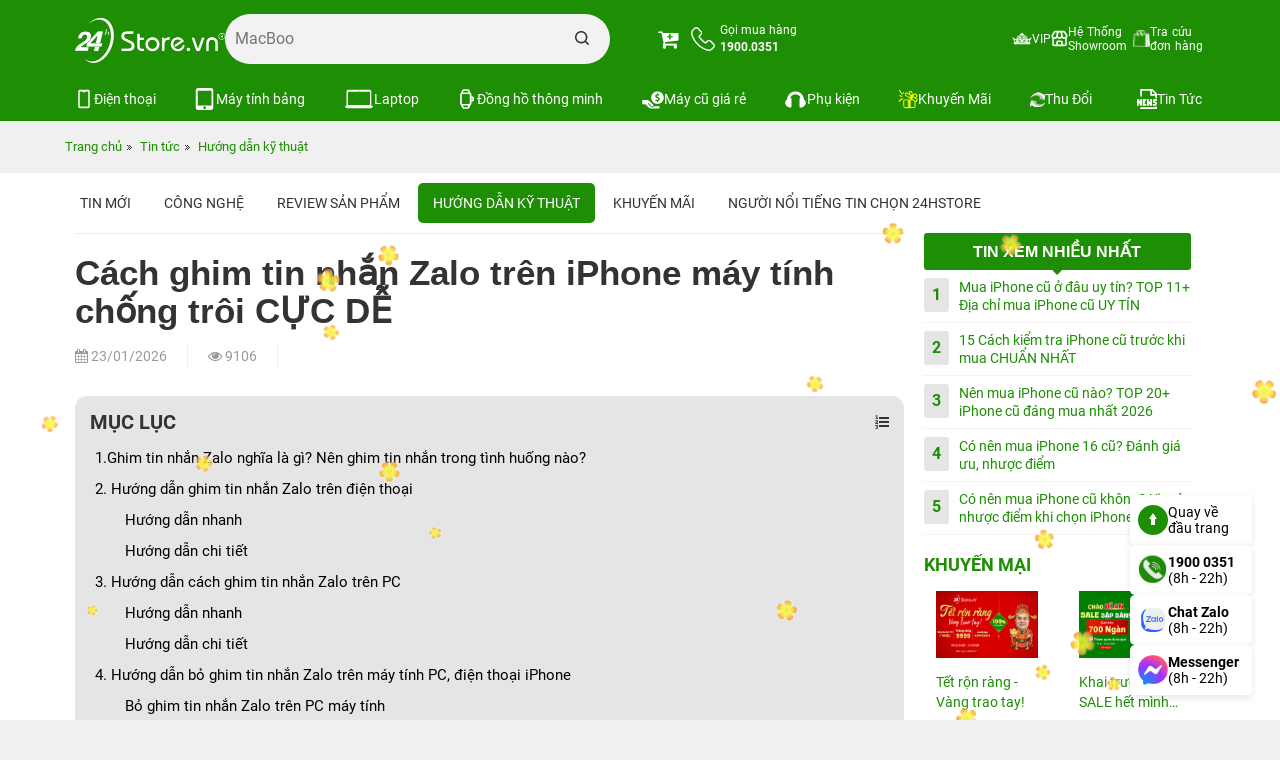

--- FILE ---
content_type: text/html; charset=UTF-8
request_url: https://24hstore.vn/huong-dan-ky-thuat/ghim-tin-nhan-zalo-n7147
body_size: 46839
content:
                        <!DOCTYPE html
                    PUBLIC "-//W3C//DTD XHTML 1.0 Transitional//EN" "http://www.w3.org/TR/xhtml1/DTD/xhtml1-transitional.dtd">
                <html lang="vi">

                <head id="Head1" prefix="og: http://ogp.me/ns# fb:http://ogp.me/ns/fb# article:http://ogp.me/ns/article#">
                    <meta http-equiv="Content-Type" content="text/html; charset=utf-8" />
                    <meta http-equiv="Cache-control" content="public" />

                    <title>Cách ghim tin nhắn Zalo trên iPhone máy tính chống trôi CỰC DỄ</title>
                                        <meta name="robots" content="index,follow" />
                    <meta name="keywords" content="ghim tin nhắn Zalo,24hStore.vn" />
                    <meta name="description" content="Làm sao để ghim tin nhắn Zalo quan trọng trên iPhone máy tính PC để chống trôi? Nếu lỡ bỏ ghim tin nhắn thì làm sao ghim lại? Cùng 24hStore xem ngay lời giải đáp." />
                    <meta name="google-site-verification" content="vUNlzD74PyIMl-gPS-y2ZegBSC982U4ZcSQ-I6Cit9Q" />
                    <meta name="facebook-domain-verification" content="kx8iojv332piruembgi3xwc0d5b36w" />

                                            <meta name="modified" content="11:45:13 23/01/2026" />
                                        <meta property="fb:app_id" content="394176194320243" />
                                        <meta name='author' content='24hstore' />
                    <meta http-equiv='Content-Type' content='text/html; charset=utf-8' />
                    <meta name="viewport" content="width=device-width, initial-scale=1.0,maximum-scale=2.0,user-scalable=1">
                    <link type='image/x-icon' href='https://24hstore.vn/images/favicon.png' rel='icon' />
                    <meta property="og:site_name" content="24hstore.vn" />
                    <meta property="og:type" content="website" />
                    <meta property="og:locale" content="vi_VN" />
                    <meta property="fb:pages" content="1018980551469599" />
                    <meta property="og:image:secure_url" content="https://24hstore.vn/images/news/2023/05/25/original/thumbnail-ghim-tin-nhan-zalo_1684985560.jpg" />
                    <meta itemprop="description" content="Làm sao để ghim tin nhắn Zalo quan trọng trên iPhone máy tính PC để chống trôi? Nếu lỡ bỏ ghim tin nhắn thì làm sao ghim lại? Cùng 24hStore xem ngay lời giải đáp." />
                    <link itemprop="url" href="https://24hstore.vn/huong-dan-ky-thuat/ghim-tin-nhan-zalo-n7147" />
                    <meta property="og:url" content="https://24hstore.vn/huong-dan-ky-thuat/ghim-tin-nhan-zalo-n7147" />
                    <meta property="og:type" content="article" />
                    <meta property="og:title" content="Cách ghim tin nhắn Zalo trên iPhone máy tính chống trôi CỰC DỄ" />
                    <meta property="og:description" content="Làm sao để ghim tin nhắn Zalo quan trọng trên iPhone máy tính PC để chống trôi? Nếu lỡ bỏ ghim tin nhắn thì làm sao ghim lại? Cùng 24hStore xem ngay lời giải đáp." />
                    <meta property="og:image" content="https://24hstore.vn/images/news/2023/05/25/original/thumbnail-ghim-tin-nhan-zalo_1684985560.jpg" />
                                            <link rel="canonical" href="https://24hstore.vn/huong-dan-ky-thuat/ghim-tin-nhan-zalo-n7147" />
                                        <meta name="distribution" content="Global" />
                    <meta name="RATING" content="GENERAL" />
                    <meta name="Googlebot" content="index,follow" />
                    <meta name="geo.region" content="VN" />
                    <meta name="geo.placename" content="Ho Chi Minh City" />
                    <meta name="geo.position" content="10.775844;106.701756" />
                    <meta name="ICBM" content="10.775844, 106.701756" />
                    <link rel="stylesheet" type="text/css" media="screen" href="https://24hstore.vn/templates/default/css/jquery.lazyloadxt.fadein.min.css?v=92.17" /> <link rel="stylesheet" type="text/css" media="screen" href="https://24hstore.vn/templates/default/css/bootstrap.min.css?v=92.17" /> <link rel="stylesheet" type="text/css" media="screen" href="https://24hstore.vn/templates/default/css/font-awesome.min.css?v=92.17" /> <link rel="stylesheet" type="text/css" media="screen" href="https://24hstore.vn/templates/default/css/theme.css?v=92.17" /> <link rel="stylesheet" type="text/css" media="screen" href="https://24hstore.vn/templates/default/css/responsive.css?v=92.17" /> <link rel="stylesheet" type="text/css" media="screen" href="https://24hstore.vn/libraries/jquery/owlcarousel/assets/owl.carousel.min.css?v=92.17" /> <link rel="stylesheet" type="text/css" media="screen" href="https://24hstore.vn/libraries/jquery/owlcarousel/assets/owl.theme.default.min.css?v=92.17" /> <link rel="stylesheet" type="text/css" media="screen" href="https://24hstore.vn/modules/news/assets/css/detail.css?v=92.17" /> <link rel="stylesheet" type="text/css" media="screen" href="https://24hstore.vn/blocks/banners/assets/css/banner_products.css?v=92.17" /> <link rel="stylesheet" type="text/css" media="screen" href="https://24hstore.vn/blocks/search/assets/css/search_simple.css?v=92.17" /> <link rel="stylesheet" type="text/css" media="screen" href="https://24hstore.vn/blocks/mainmenu/assets/css/default.css?v=92.17" /> <link rel="stylesheet" type="text/css" media="screen" href="https://24hstore.vn/blocks/mainmenu/assets/css/nav-core.css?v=92.17" /> <link rel="stylesheet" type="text/css" media="screen" href="https://24hstore.vn/blocks/mainmenu/assets/css/nav-layout.css?v=92.17" /> <link rel="stylesheet" type="text/css" media="screen" href="https://24hstore.vn/blocks/breadcrumbs/assets/css/breadcrumbs_simple.css?v=92.17" /> <link rel="stylesheet" type="text/css" media="screen" href="https://24hstore.vn/blocks/news_filter/assets/css/inline.css?v=92.17" /> <link rel="stylesheet" type="text/css" media="screen" href="https://24hstore.vn/blocks/newslist/assets/css/newslist_default.css?v=92.17" /> <link rel="stylesheet" type="text/css" media="screen" href="https://24hstore.vn/blocks/newslist/assets/css/sale.css?v=92.17" /> <link rel="stylesheet" type="text/css" media="screen" href="https://24hstore.vn/blocks/mainmenu/assets/css/service.css?v=92.17" /> <link rel="stylesheet" type="text/css" media="screen" href="https://24hstore.vn/blocks/banners/assets/css/slick.css?v=92.17" /> <link rel="stylesheet" type="text/css" media="screen" href="https://24hstore.vn/blocks/banners/assets/css/slick-theme.css?v=92.17" /> <link rel="stylesheet" type="text/css" media="screen" href="https://24hstore.vn/blocks/banners/assets/css/vertical.css?v=92.17" /> <link rel="stylesheet" type="text/css" media="screen" href="https://24hstore.vn/blocks/banners/assets/css/news.css?v=92.17" /> <link rel="stylesheet" type="text/css" media="screen" href="https://24hstore.vn/blocks/mainmenu/assets/css/mdefault.css?v=92.17" /> 
                    <script type="application/ld+json">
                            {
                                "@context": "https://schema.org",
                                "@graph": [
                                    {
                                        "@type": "Organization",
                                        "@id": "https://24hstore.vn/#organization",
                                        "name": "24hStore.vn - Hệ thống uỷ quyền Apple và Samsung Việt Nam",
                                        "alternateName": "24hStore, 24hStore.vn",
                                        "legalName": "CÔNG TY TNHH CÔNG NGHỆ ISTAR",
                                        "url": "https://24hstore.vn",
                                        "description": "24hStore - Hệ thống bán lẻ điện thoại, laptop, máy tính bảng, phụ kiện Apple và Samsung tại Việt Nam Bảo hành chính hãng - Trả góp 0% - Thu cũ đổi mới",
                                        "logo": {
                                            "@type": "ImageObject",
                                            "url": "https://24hstore.vn//images//config//300x136_1659154020.png",
                                            "width": 300,
                                            "height": 136
                                        },
                                        "foundingDate": "2015",
                                        "foundingLocation": {
                                            "@type": "Place",
                                            "name": "Hồ Chí Minh",
                                            "url": "https://vi.wikipedia.org/wiki/Hồ_Chí_Minh"
                                        },
                                        "taxID": "0316635415",
                                        "aggregateRating": {
                                            "@type": "AggregateRating",
                                            "ratingValue": "4.4",
                                            "bestRating": "5",
                                            "reviewCount": "725"
                                        },
                                        "sameAs": [
                                            "https://www.facebook.com/24hstore.vn",
                                            "https://www.youtube.com/@24hstore",
                                            "https://www.tiktok.com/@24hstore.official",
                                            "https://www.instagram.com/24hstore.vn",
                                            "https://zalo.me/1112886222473365643"
                                        ],
                                        "contactPoint": [
                                            {
                                                "@type": "ContactPoint",
                                                "telephone": "19000351",
                                                "contactType": "customer service",
                                                "areaServed": "VN",
                                                "availableLanguage": ["Vietnamese"]
                                            },
                                            {
                                                "@type": "ContactPoint",
                                                "telephone": "+84343242424",
                                                "contactType": "sales",
                                                "availableLanguage": ["Vietnamese"]
                                            },
                                            {
                                                "@type": "ContactPoint",
                                                "telephone": "+84988242424",
                                                "contactType": "technical support",
                                                "availableLanguage": ["Vietnamese"]
                                            }
                                        ],
                                        "address": {
                                            "@type": "PostalAddress",
                                            "streetAddress": "249-251 Đường Trần Quang Khải, Phường Tân Định, Quận 1",
                                            "addressLocality": "Quận 1",
                                            "addressRegion": "Hồ Chí Minh",
                                            "postalCode": "700000",
                                            "addressCountry": "VN",
                                            "geo": {
                                                "@type": "GeoCoordinates",
                                                "latitude": 10.7912526,
                                                "longitude": 106.6859583
                                            }
                                        }
                                    },
                                    {
                                        "@type": "LocalBusiness",
                                        "@id": "https://24hstore.vn/#localbusiness",
                                        "name": "24hStore.vn - Hệ thống uỷ quyền Apple và Samsung Việt Nam",
                                        "image": "https://24hstore.vn//images//config//300x136_1659154020.png",
                                        "url": "https://24hstore.vn/",
                                        "telephone": "19000351",
                                        "priceRange": "390000-110000000",
                                        "address": [
                                            {
                                                "@type": "PostalAddress",
                                                "streetAddress": "249-251 Đường Trần Quang Khải, Phường Tân Định, Quận 1",
                                                "addressLocality": "Quận 1",
                                                "addressRegion": "Hồ Chí Minh",
                                                "postalCode": "700000",
                                                "addressCountry": "VN",
                                                "geo": {
                                                    "@type": "GeoCoordinates",
                                                    "latitude": 10.7912526,
                                                    "longitude": 106.6859583
                                                }
                                            },
                                            {
                                                "@type": "PostalAddress",
                                                "streetAddress": "733 Đường Hậu Giang, Phường 11, Quận 6",
                                                "addressLocality": "Quận 6",
                                                "addressRegion": "Hồ Chí Minh",
                                                "postalCode": "700000",
                                                "addressCountry": "VN"
                                            },
                                            {
                                                "@type": "PostalAddress",
                                                "streetAddress": "481A Đường Nguyễn Thị Thập, Phường Tân Phong, Quận 7",
                                                "addressLocality": "Quận 7",
                                                "addressRegion": "Hồ Chí Minh",
                                                "postalCode": "700000",
                                                "addressCountry": "VN",
                                                "geo": {
                                                    "@type": "GeoCoordinates",
                                                    "latitude": 10.7389073,
                                                    "longitude": 106.7090816
                                                }
                                            },
                                            {
                                                "@type": "PostalAddress",
                                                "streetAddress": "507 Đường Tùng Thiện Vương, Phường Xóm Củi, Quận 8",
                                                "addressLocality": "Quận 8",
                                                "addressRegion": "Hồ Chí Minh",
                                                "postalCode": "700000",
                                                "addressCountry": "VN",
                                                "geo": {
                                                    "@type": "GeoCoordinates",
                                                    "latitude": 10.7443111,
                                                    "longitude": 106.656459
                                                }
                                            },
                                            {
                                                "@type": "PostalAddress",
                                                "streetAddress": "256 Đường 3 Tháng 2, Phường 12, Quận 10",
                                                "addressLocality": "Quận 10",
                                                "addressRegion": "Hồ Chí Minh",
                                                "postalCode": "700000",
                                                "addressCountry": "VN",
                                                "geo": {
                                                    "@type": "GeoCoordinates",
                                                    "latitude": 10.7708507,
                                                    "longitude": 106.6726201
                                                }
                                            },
                                            {
                                                "@type": "PostalAddress",
                                                "streetAddress": "686 Lê Hồng Phong, Phường 10, Quận 10",
                                                "addressLocality": "Quận 10",
                                                "addressRegion": "Hồ Chí Minh",
                                                "postalCode": "700000",
                                                "addressCountry": "VN",
                                                "geo": {
                                                    "@type": "GeoCoordinates",
                                                    "latitude": 10.7705416,
                                                    "longitude": 106.6543913
                                                }
                                            },
                                            {
                                                "@type": "PostalAddress",
                                                "streetAddress": "7B/A - 8B/A Đường Nguyễn Ảnh Thủ, Phường Trung Mỹ Tây, Quận 12",
                                                "addressLocality": "Quận 12",
                                                "addressRegion": "Hồ Chí Minh",
                                                "postalCode": "700000",
                                                "addressCountry": "VN",
                                                "geo": {
                                                    "@type": "GeoCoordinates",
                                                    "latitude": 10.8630508,
                                                    "longitude": 106.6125557
                                                }
                                            },
                                            {
                                                "@type": "PostalAddress",
                                                "streetAddress": "389 Đường Quang Trung, Phường 10, Quận Gò Vấp",
                                                "addressLocality": "Quận Gò Vấp",
                                                "addressRegion": "Hồ Chí Minh",
                                                "postalCode": "700000",
                                                "addressCountry": "VN",
                                                "geo": {
                                                    "@type": "GeoCoordinates",
                                                    "latitude": 10.8306723,
                                                    "longitude": 106.6692902
                                                }
                                            },
                                            {
                                                "@type": "PostalAddress",
                                                "streetAddress": "625A Đường Âu Cơ, Phường Hòa Thạnh, Quận Tân Phú",
                                                "addressLocality": "Quận Tân Phú",
                                                "addressRegion": "Hồ Chí Minh",
                                                "postalCode": "700000",
                                                "addressCountry": "VN",
                                                "geo": {
                                                    "@type": "GeoCoordinates",
                                                    "latitude": 10.7860751,
                                                    "longitude": 106.6414149
                                                }
                                            },
                                            {
                                                "@type": "PostalAddress",
                                                "streetAddress": "326 Đường Lê Văn Việt, Phường Tăng Nhơn Phú B, Thành phố Thủ Đức",
                                                "addressLocality": "Thành phố Thủ Đức",
                                                "addressRegion": "Hồ Chí Minh",
                                                "postalCode": "700000",
                                                "addressCountry": "VN",
                                                "geo": {
                                                    "@type": "GeoCoordinates",
                                                    "latitude": 10.8442305,
                                                    "longitude": 106.7853425
                                                }
                                            },
                                            {
                                                "@type": "PostalAddress",
                                                "streetAddress": "256 Đường Võ Văn Ngân, Phường Bình Thọ, Thành phố Thủ Đức",
                                                "addressLocality": "Thành phố Thủ Đức",
                                                "addressRegion": "Hồ Chí Minh",
                                                "postalCode": "700000",
                                                "addressCountry": "VN",
                                                "geo": {
                                                    "@type": "GeoCoordinates",
                                                    "latitude": 10.849562,
                                                    "longitude": 106.768856
                                                }
                                            }
                                        ],
                                        "openingHoursSpecification": {
                                            "@type": "OpeningHoursSpecification",
                                            "dayOfWeek": [
                                                "Monday",
                                                "Tuesday",
                                                "Wednesday",
                                                "Thursday",
                                                "Friday",
                                                "Saturday",
                                                "Sunday"
                                            ],
                                            "opens": "08:00",
                                            "closes": "22:00"
                                        }
                                    },
                                    {
                                        "@type": "WebSite",
                                        "@id": "https://24hstore.vn/#website",
                                        "url": "https://24hstore.vn/",
                                        "name": "24hStore",
                                        "alternateName": "24hStore, 24hStore.vn",
                                        "description": "24hStore - Hệ thống bán lẻ điện thoại, laptop, máy tính bảng, phụ kiện Apple và Samsung tại Việt Nam Bảo hành chính hãng - Trả góp 0% - Thu cũ đổi mới",
                                        "potentialAction": {
                                            "@type": "SearchAction",
                                            "target": "https://24hstore.vn/tim-kiem/{search_term_string}",
                                            "query-input": "required name=search_term_string"
                                        }
                                    },
                                    {
                                        "@type": "AboutPage",
                                        "name": "Giới thiệu 24hStore",
                                        "url": "https://24hstore.vn/gioi-thieu-ct49",
                                        "mainEntity": {
                                            "@id": "https://24hstore.vn/#organization"
                                        }
                                    },
                                    {
                                        "@type": "SiteNavigationElement",
                                        "name": "Giới thiệu 24hStore",
                                        "url": "https://24hstore.vn/gioi-thieu-ct49"
                                    },
                                    {
                                        "@type": "SiteNavigationElement",
                                        "name": "Trang chủ",
                                        "url": "https://24hstore.vn"
                                    },
                                    {
                                        "@type": "SiteNavigationElement",
                                        "name": "Tin tức",
                                        "url": "https://24hstore.vn/tin-tuc"
                                    },
                                    {
                                        "@type": "SiteNavigationElement",
                                        "name": "Điện thoại",
                                        "url": "https://24hstore.vn/dien-thoai"
                                    },
                                    {
                                        "@type": "SiteNavigationElement",
                                        "name": "Máy tính bảng",
                                        "url": "https://24hstore.vn/may-tinh-bang"
                                    },
                                    {
                                        "@type": "SiteNavigationElement",
                                        "name": "Laptop",
                                        "url": "https://24hstore.vn/laptop-chinh-hang"
                                    },
                                    {
                                        "@type": "SiteNavigationElement",
                                        "name": "Đồng hồ thông minh",
                                        "url": "https://24hstore.vn/dong-ho-thong-minh"
                                    },
                                    {
                                        "@type": "SiteNavigationElement",
                                        "name": "Máy cũ giá rẻ",
                                        "url": "https://24hstore.vn/hang-cu"
                                    },
                                    {
                                        "@type": "SiteNavigationElement",
                                        "name": "Phụ kiện",
                                        "url": "https://24hstore.vn/phu-kien"
                                    },
                                    {
                                        "@context": "https://schema.org/",
                                        "@type": "FAQPage",
                                        "mainEntity": [
                                            {
                                                "@type": "Question",
                                                "name": "24hStore.vn bán gì?",
                                                "acceptedAnswer": {
                                                    "@type": "Answer",
                                                    "text": "24hStore - Hệ thống bán lẻ điện thoại, laptop, máy tính bảng, phụ kiện Apple và Samsung tại Việt Nam, cam kết bảo hành chính hãng , trả góp 0%, hỗ trợ thu cũ đổi mới."
                                                }
                                            },
                                            {
                                                "@type": "Question",
                                                "name": "24hStore.vn có phải là đại lý ủy quyền của Apple không?",
                                                "acceptedAnswer": {
                                                    "@type": "Answer",
                                                    "text": "Có. Từ tháng 7/2022, 24hStore đã chính thức trở thành đại lý ủy quyền chính hãng của Apple tại Việt Nam."
                                                }
                                            },
                                            {
                                                "@type": "Question",
                                                "name": "24hStore.vn cam kết điều gì với khách hàng?",
                                                "acceptedAnswer": {
                                                    "@type": "Answer",
                                                    "text": "224hStore.vn cam kết đặt khách hàng làm trung tâm, cung cấp sản phẩm chính hãng chất lượng, dịch vụ hậu mãi chu đáo, bán iPhone cũ giá rẻ nhất ở đâu rẻ hơn hoàn tiền chênh lệch."
                                                }
                                            },
                                            {
                                                "@type": "Question",
                                                "name": "Các giá trị cốt lõi của 24hStore.vn là gì?",
                                                "acceptedAnswer": {
                                                    "@type": "Answer",
                                                    "text": "Các giá trị cốt lõi gồm: Tín, Tâm, Trí, Tốc, Tinh, Nhân – tạo nên nền tảng phát triển bền vững và uy tín của thương hiệu 24hStore."
                                                }
                                            },
                                            {
                                                "@type": "Question",
                                                "name": "24hStore.vn được thành lập từ khi nào và có bao nhiêu chi nhánh?",
                                                "acceptedAnswer": {
                                                    "@type": "Answer",
                                                    "text": "24hStore.vn được thành lập vào năm 2015 và hiện có 11 chi nhánh tại TP. Hồ Chí Minh, với định hướng mở rộng ra toàn quốc trong tương lai."
                                                }
                                            }
                                        ]
                                    }
                                ]
                            }
                        </script>


                    <!-- Google Tag Manager & Google Analytics (Tối ưu PageSpeed) -->
                    <script>
                        window.dataLayer = window.dataLayer || [];

                        function gtag() {
                            dataLayer.push(arguments);
                        }
                        window.addEventListener('load', function() {
                            // Google Tag Manager
                            setTimeout(function() {
                                (function(w, d, s, l, i) {
                                    w[l] = w[l] || [];
                                    w[l].push({
                                        'gtm.start': new Date().getTime(),
                                        event: 'gtm.js'
                                    });
                                    var f = d.getElementsByTagName(s)[0],
                                        j = d.createElement(s),
                                        dl = l != 'dataLayer' ? '&l=' + l : '';
                                    j.async = true;
                                    j.src = 'https://www.googletagmanager.com/gtm.js?id=' + i + dl;
                                    f.parentNode.insertBefore(j, f);
                                })(window, document, 'script', 'dataLayer', 'GTM-P4N3Z7K');
                            }, 2000); // giảm delay xuống 2s cho responsive

                            // Google Analytics - gtag.js
                            var gaIDs = ['G-1C003TPMHF', 'G-VKDP1K7FLP'];
                            gaIDs.forEach(function(id) {
                                var s = document.createElement('script');
                                s.async = true;
                                s.src = 'https://www.googletagmanager.com/gtag/js?id=' + id;
                                document.head.appendChild(s);
                                gtag('js', new Date());
                                gtag('config', id);
                            });
                        });
                    </script>
                                                                    <script src="https://code.jquery.com/jquery-2.2.4.min.js"
                    integrity="sha256-BbhdlvQf/xTY9gja0Dq3HiwQF8LaCRTXxZKRutelT44=" crossorigin="anonymous"></script>
                <style>
                    .carousel-inner {
                        max-height: 960px;
                    }

                    @media (max-width: 768px) {
                        .carousel-inner {
                            max-height: 466px;
                        }
                    }
                </style>
                <meta name="facebook-domain-verification" content="auhr3qsugaphcgabl01od5ysjca6lm" />



                </head>

            <body>
                                    <noscript><iframe src="https://www.googletagmanager.com/ns.html?id=GTM-P4N3Z7K" height="0" width="0"
                            style="display:none;visibility:hidden"></iframe></noscript>
                

                        
        
        
        
        
                    <div class="banner_top" style="background: #018b04">
                <!-- <div class="container">
                    <a href="">
                                                                                    <img src="https://24hstore.vn/images/config/banner-top-24hstore-pc_1716541994.webp" alt="banner" class="img-responsive" style="margin: 0 auto; width: 1170px; height: 80px;" loading="lazy">
                                                                        </a>
                </div> -->
                <div class="container">
                    <div id="list_banners" class="owl-carousel owl-theme list_banner_header">
			<a href="" class="image">
			<img src="https://24hstore.vn/images/banners/original/top-pc-02_1765791132.jpg" alt="banner" class="img-responsive">
		</a>
	</div>                </div>
            </div>
                <div class="fixed_top" data-spy="affix" data-offset-top="100">
            <div id="top-header" class="top-header">
                <div class="container">
                    <div class="row menu-store">
                                                    <div class="col-sm-6 col-xs-12 head-left">
                                <div id="logo" class="branding">
                                    <div class="cart_mb visible-xs">
                                        <div class="cart_mb_">
                                            <a class="" href="https://24hstore.vn/gio-hang">
                                                                                                    <i class="fa fa-cart-plus"></i>
                                                                                            </a>
                                        </div>
                                    </div>
                                    <div class="contact_phone visible-xs">
                                        <a href="tel:1900.0351" class="header-item about-contact">
                                            <div class="about__box-icon">
                                                <svg xmlns="http://www.w3.org/2000/svg" viewBox="0 0 30.83 30.94" width="24" height="24">
                                                    <defs>
                                                        <style>
                                                            .cls-1 {
                                                                fill: none;
                                                                stroke: #fff;
                                                                stroke-linecap: round;
                                                                stroke-linejoin: round;
                                                                stroke-width: 1.8px;
                                                            }
                                                        </style>
                                                    </defs>
                                                    <g id="Layer_2" data-name="Layer 2">
                                                        <g id="Layer_1-2" data-name="Layer 1">
                                                            <path d="M6.78,20.27a31,31,0,0,0,10.29,8.06A15.91,15.91,0,0,0,22.82,30h.41a4.77,4.77,0,0,0,3.7-1.59,0,0,0,0,0,0,0,14.62,14.62,0,0,1,1.17-1.2c.28-.28.57-.56.85-.85A2.91,2.91,0,0,0,29,22L25.33,18.4a2.94,2.94,0,0,0-2.13-1,3.07,3.07,0,0,0-2.15,1l-2.16,2.17c-.2-.12-.4-.22-.6-.32a6.74,6.74,0,0,1-.66-.36,22.82,22.82,0,0,1-5.47-5A13.11,13.11,0,0,1,10.32,12c.56-.52,1.09-1.05,1.61-1.58l.55-.56a3.07,3.07,0,0,0,1-2.17,3.08,3.08,0,0,0-1-2.18l-1.8-1.8L10.07,3c-.4-.41-.82-.83-1.23-1.21A3,3,0,0,0,6.72.9a3.07,3.07,0,0,0-2.15.94L2.31,4.09a4.64,4.64,0,0,0-1.38,3,11.09,11.09,0,0,0,.84,4.83,28.11,28.11,0,0,0,5,8.37Z" class="cls-1"></path>
                                                        </g>
                                                    </g>
                                                </svg>
                                            </div>
                                            <div class="about__box-content">
                                                <strong>1900.0351</strong>
                                            </div>
                                        </a>
                                    </div>

                                                                        <a href="https://24hstore.vn/" class="img_home" title="24hStore.vn">
                                        <img src="https://24hstore.vn/images/config/logo-tet-02_1766977893.gif" style="width: 150px; height: auto" alt="24hStore.vn" class="img-responsive hidden-xs" loading="eager" />
                                        <img src="https://24hstore.vn/images/config/logo-tet-02_1766977893.gif" alt="24hStore.vn" class="img-responsive visible-xs" loading="eager" />
                                    </a>
                                                                        <div class="th-text adrress">
                                        <div class="th-item search-item">
                                            <div id="search_simple" class="search_simple">
    <div class="search_simple_content">
        <form action="https://24hstore.vn/tim-kiem" name="search_form" id="search_form_simple" method="get" onsubmit="javascript: submit_form_search();return false;">
            <input type="text" value="" placeholder="Bạn tìm gì..." id="keyword_simple" name="keyword_simple" class="keyword_simple input-text" />
            <span class="clear-keyword" style="cursor:pointer;display:none;">×</span>
            <input type="submit" class="button-search  searchbt_simple" id='searchbt_simple' value="" />
            <input type='hidden' id='link_search_simple' value="https://24hstore.vn/tim-kiem" rel="nofollow"/>
            <input type='hidden' id='key_search' value="" />
        </form>
    </div>

    <div class="trending_searchbox">
        <div id="box_trending" class="">
            <div classs="banner">
                                    <a href="https://24hstore.vn/khuyen-mai/voucher-hoc-sinh-sinh-vien-n8914">
                        <img class="img-responsive" src="https://24hstore.vn/images/banners/original/hssv-tai-xe-giam-den-1tr-search_1735801381.jpg" alt="">
                    </a>
                            </div>
            <div class="history_search">
                            </div>
            <div class="list_trending">
                <div class="title">
                    <h4>Xu hướng tìm kiếm</h4>
                    <svg width="15" xmlns="http://www.w3.org/2000/svg" xmlns:xlink="http://www.w3.org/1999/xlink" x="0px" y="0px" viewBox="0 0 92.27 122.88" xml:space="preserve">
                        <style type="text/css">
                            .st0 {
                                fill-rule: evenodd;
                                clip-rule: evenodd;
                                fill: #EC6F59;
                            }

                            .st1 {
                                fill-rule: evenodd;
                                clip-rule: evenodd;
                                fill: #FAD15C;
                            }
                        </style>
                        <g>
                            <path d="M18.61,54.89C15.7,28.8,30.94,10.45,59.52,0C42.02,22.71,74.44,47.31,76.23,70.89 c4.19-7.15,6.57-16.69,7.04-29.45c21.43,33.62,3.66,88.57-43.5,80.67c-4.33-0.72-8.5-2.09-12.3-4.13C10.27,108.8,0,88.79,0,69.68 C0,57.5,5.21,46.63,11.95,37.99C12.85,46.45,14.77,52.76,18.61,54.89L18.61,54.89z" class="st0"></path>
                            <path d="M33.87,92.58c-4.86-12.55-4.19-32.82,9.42-39.93c0.1,23.3,23.05,26.27,18.8,51.14 c3.92-4.44,5.9-11.54,6.25-17.15c6.22,14.24,1.34,25.63-7.53,31.43c-26.97,17.64-50.19-18.12-34.75-37.72 C26.53,84.73,31.89,91.49,33.87,92.58L33.87,92.58z" class="st1"></path>
                        </g>
                    </svg>
                </div>
                <div class="list_item">
                                            <a class="item" href="https://24hstore.vn/iphone-17-series">
                            <div class="image">
                                <img class="img-responsive" src="https://24hstore.vn/images/trending/resized/iphone-17-nb_1757648839.jpg" alt="">
                            </div>
                            <p>iPhone 17</p>
                        </a>
                                            <a class="item" href="https://24hstore.vn/macbook-air-2025/macbook-air-m4-13-inch-2025-16gb-256gb-p11431">
                            <div class="image">
                                <img class="img-responsive" src="https://24hstore.vn/images/trending/resized/mb-air-m4_1768363902.jpg" alt="">
                            </div>
                            <p>MacBook Air M4</p>
                        </a>
                                            <a class="item" href="https://24hstore.vn/iphone-16-series">
                            <div class="image">
                                <img class="img-responsive" src="https://24hstore.vn/images/trending/resized/iphone-16-pro-max-256gb-nb_1752483553.jpg" alt="">
                            </div>
                            <p>iPhone 16 Series</p>
                        </a>
                                            <a class="item" href="https://24hstore.vn/iphone-15-moi/iphone-15-128gb-p8980">
                            <div class="image">
                                <img class="img-responsive" src="https://24hstore.vn/images/trending/resized/iphone-15-vn_1752483653.jpg" alt="">
                            </div>
                            <p>iPhone 15 VN</p>
                        </a>
                                            <a class="item" href="https://24hstore.vn/ipad-a16-11-inch-2025">
                            <div class="image">
                                <img class="img-responsive" src="https://24hstore.vn/images/trending/resized/ipad-gen-11-wifi-512gb-hong_1752483788.jpg" alt="">
                            </div>
                            <p>iPad A16 HOT</p>
                        </a>
                                            <a class="item" href="https://24hstore.vn/apple-watch-series-10/apple-watch-series-10-42mm-gps-vien-nhom-day-cao-su-p10949">
                            <div class="image">
                                <img class="img-responsive" src="https://24hstore.vn/images/trending/resized/watch-s10_1747231444.png" alt="">
                            </div>
                            <p>Watch Series 10</p>
                        </a>
                                            <a class="item" href="https://24hstore.vn/apple-watch-series-11">
                            <div class="image">
                                <img class="img-responsive" src="https://24hstore.vn/images/trending/resized/watch-s11_1760669461.png" alt="">
                            </div>
                            <p>Watch Series 11</p>
                        </a>
                                            <a class="item" href="https://24hstore.vn/apple-watch-se-3-2025">
                            <div class="image">
                                <img class="img-responsive" src="https://24hstore.vn/images/trending/resized/watch-se-3_1760669252.png" alt="">
                            </div>
                            <p>Watch SE 3</p>
                        </a>
                                            <a class="item" href="https://24hstore.vn/samsung-galaxy-a">
                            <div class="image">
                                <img class="img-responsive" src="https://24hstore.vn/images/trending/resized/galaxy-a-series_1752484015.jpg" alt="">
                            </div>
                            <p>Galaxy A Series</p>
                        </a>
                                            <a class="item" href="https://24hstore.vn/ipad-hang-cu">
                            <div class="image">
                                <img class="img-responsive" src="https://24hstore.vn/images/trending/resized/ipad-cu_1742374882.jpg" alt="">
                            </div>
                            <p>iPad Cũ giá rẻ</p>
                        </a>
                                    </div>
                <!-- Thêm đoạn này để truyền dữ liệu sang JS -->
                <script>
                    var trendingNames = ["Bạn tìm gì..."
                        ,
                            "iPhone 17"
                        ,
                            "MacBook Air M4"
                        ,
                            "iPhone 16 Series"
                        ,
                            "iPhone 15 VN"
                        ,
                            "iPad A16 HOT"
                        ,
                            "Watch Series 10"
                        ,
                            "Watch Series 11"
                        ,
                            "Watch SE 3"
                        ,
                            "Galaxy A Series"
                        ,
                            "iPad Cũ giá rẻ"
                                            ];
                </script>
                <!-- end -->
            </div>
        </div>
    </div>
    <div class="suggest_block">
        <div class="suggest_categories">

        </div>
        <div class="suggest_products"></div>
    </div>
</div>


<div class="bgr_trending"></div>                                        </div>
                                    </div>
                                </div>
                            </div>
                                                <div class="col-sm-6 col-xs-3 head-right">
                            <div class="cart">
                                <a class="" href="https://24hstore.vn/gio-hang">
                                    <i class="fa fa-cart-plus"></i>
                                                                        <!--                            <span>Giỏ hàng</span>-->
                                </a>
                                <div class="hidden-xs">
                                    <a href="tel:1900.0351" class="header-item about-contact">
                                        <div class="about__box-icon">
                                            <svg xmlns="http://www.w3.org/2000/svg" viewBox="0 0 30.83 30.94" width="24" height="24">
                                                <defs>
                                                    <style>
                                                        .cls-1 {
                                                            fill: none;
                                                            stroke: #fff;
                                                            stroke-linecap: round;
                                                            stroke-linejoin: round;
                                                            stroke-width: 1.8px;
                                                        }
                                                    </style>
                                                </defs>
                                                <g id="Layer_2" data-name="Layer 2">
                                                    <g id="Layer_1-2" data-name="Layer 1">
                                                        <path d="M6.78,20.27a31,31,0,0,0,10.29,8.06A15.91,15.91,0,0,0,22.82,30h.41a4.77,4.77,0,0,0,3.7-1.59,0,0,0,0,0,0,0,14.62,14.62,0,0,1,1.17-1.2c.28-.28.57-.56.85-.85A2.91,2.91,0,0,0,29,22L25.33,18.4a2.94,2.94,0,0,0-2.13-1,3.07,3.07,0,0,0-2.15,1l-2.16,2.17c-.2-.12-.4-.22-.6-.32a6.74,6.74,0,0,1-.66-.36,22.82,22.82,0,0,1-5.47-5A13.11,13.11,0,0,1,10.32,12c.56-.52,1.09-1.05,1.61-1.58l.55-.56a3.07,3.07,0,0,0,1-2.17,3.08,3.08,0,0,0-1-2.18l-1.8-1.8L10.07,3c-.4-.41-.82-.83-1.23-1.21A3,3,0,0,0,6.72.9a3.07,3.07,0,0,0-2.15.94L2.31,4.09a4.64,4.64,0,0,0-1.38,3,11.09,11.09,0,0,0,.84,4.83,28.11,28.11,0,0,0,5,8.37Z" class="cls-1"></path>
                                                    </g>
                                                </g>
                                            </svg>
                                        </div>
                                        <div class="about__box-content">
                                            <p class="title">
                                                <span>Gọi mua hàng</span>
                                                <br>
                                                <strong>1900.0351</strong>
                                            </p>
                                        </div>
                                    </a>
                                </div>
                            </div>
                            <div class="cart_mb visible-xs">
                                <a class="" href="https://24hstore.vn/gio-hang">
                                                                            <i class="fa fa-cart-plus"></i>
                                                                    </a>
                            </div>


                            
<a href="#" class="nav-button">
    <!--        <i class="fa fa-bars fa-2x visible-xs"></i>-->
    <img style="margin-top: 15px;" src="https://24hstore.vn/templates/default/images/Path 441.png"
        alt="bar" loading="lazy">
</a>
<nav id="custom-menu-selector" class="nav">
    <ul class="mainmanu">
                                                                                                        
                
                <li class=" level_0  ">
                    <a class=""  href="https://24hstore.vn/tich-diem-thanh-vien" title="VIP">
                        <img class="" src="https://24hstore.vn/images/menus/original/khach-hang-vip_1657687625.png" alt="VIP" width="20" height="15" loading="lazy">
                        <span class="">VIP</span>
                        
                    </a>
                                    </li>

                                                                            
                
                <li class=" level_0  ">
                    <a class=""  href="https://24hstore.vn/he-thong-cua-hang-24hstore" title="Hệ Thống Showroom">
                        <img class="" src="https://24hstore.vn/images/menus/original/store-gan-ban_1760003676.svg" alt="Hệ Thống Showroom" width="17" height="17" loading="lazy">
                        <span class="">Hệ Thống Showroom</span>
                        
                    </a>
                                    </li>

                                                                            
                
                <li class=" level_0  ">
                    <a class=""  href="https://24hstore.vn/dang-nhap" title="Tra cứu đơn hàng">
                        <img class="" src="https://24hstore.vn/images/menus/original/lich-su-mua-hang_1634187175.png" alt="Tra cứu đơn hàng" width="17" height="17" loading="lazy">
                        <span class="">Tra cứu đơn hàng</span>
                        
                    </a>
                                    </li>

                                        </ul>
</nav>

<a href="#" class="nav-close">Close Menu</a>                        </div>
                    </div>
                </div>
            </div>
            <div class="bot_header hidden-xs hidden-sm">
                <div class="container">
                        <ul class="bottom-header">
                    <li class="level0 first-item">
                <a href="https://24hstore.vn/dien-thoai" class="img_item">
                    <img src="https://24hstore.vn/images/menus/original/iphone-menu-pc_1759137231.svg" alt="Điện thoại"
                                             width="20"
                                             height="20"
                                             class="img-responsive" loading="lazy">
                    <span>Điện thoại</span>
                </a>
                                    <div class="level_1">
                        <div class="list_menu d-flex" >
                                                            <div class="level1">
                                    <a href="https://24hstore.vn/dien-thoai" class="title_level1">
                                        <span>Dòng máy</span>
                                                                            </a>
                                                                            <div class="level_2 " >
                                                                                            <div class="level2">
                                                    <a href="https://24hstore.vn/dien-thoai-iphone-apple">
                                                        <span>iPhone (Apple)</span>
                                                    </a>
                                                </div>
                                                                                            <div class="level2">
                                                    <a href="https://24hstore.vn/dien-thoai-samsung">
                                                        <span>Samsung</span>
                                                    </a>
                                                </div>
                                                                                            <div class="level2">
                                                    <a href="https://24hstore.vn/dien-thoai-xiaomi">
                                                        <span>Xiaomi</span>
                                                    </a>
                                                </div>
                                                                                    </div>
                                                                    </div>
                                                            <div class="level1">
                                    <a href="javascript:void(0)" class="title_level1">
                                        <span>Mức giá điện thoại</span>
                                                                            </a>
                                                                            <div class="level_2 " >
                                                                                            <div class="level2">
                                                    <a href="https://24hstore.vn/dien-thoai/filter:20000000">
                                                        <span>Trên 20 triệu</span>
                                                    </a>
                                                </div>
                                                                                            <div class="level2">
                                                    <a href="https://24hstore.vn/dien-thoai/filter:10000000_-_20000000">
                                                        <span>Từ 10 đến 20 triệu</span>
                                                    </a>
                                                </div>
                                                                                            <div class="level2">
                                                    <a href="https://24hstore.vn/dien-thoai/filter:lt;_10000000">
                                                        <span>Dưới 10 triệu</span>
                                                    </a>
                                                </div>
                                                                                    </div>
                                                                    </div>
                                                            <div class="level1">
                                    <a href="https://24hstore.vn/dien-thoai" class="title_level1">
                                        <span>Điện thoại HOT </span>
                                                                                    <img src="https://24hstore.vn/images/menus/original/icon-hot_1689236099.png"
                                                                                             alt="Điện thoại HOT "
                                                                                             width="14"
                                                                                             height="14"
                                                                                             class="img-responsive" loading="lazy">
                                                                            </a>
                                                                            <div class="level_2 column" style="--column:3">
                                                                                            <div class="level2">
                                                    <a href="https://24hstore.vn/iphone-17-series">
                                                        <span>iPhone 17 Series</span>
                                                    </a>
                                                </div>
                                                                                            <div class="level2">
                                                    <a href="https://24hstore.vn/iphone-air">
                                                        <span>iPhone Air</span>
                                                    </a>
                                                </div>
                                                                                            <div class="level2">
                                                    <a href="https://24hstore.vn/iphone-17-pro-max/iphone-17-pro-max-256gb-p11584">
                                                        <span>iPhone 17 Pro Max 256GB</span>
                                                    </a>
                                                </div>
                                                                                            <div class="level2">
                                                    <a href="https://24hstore.vn/iphone-16-pro-max/iphone-16-pro-max-256gb-p10944">
                                                        <span>iPhone 16 Pro Max 256GB</span>
                                                    </a>
                                                </div>
                                                                                            <div class="level2">
                                                    <a href="https://24hstore.vn/iphone-16-pro">
                                                        <span>iPhone 16 Pro</span>
                                                    </a>
                                                </div>
                                                                                            <div class="level2">
                                                    <a href="https://24hstore.vn/iphone-16-plus">
                                                        <span>iPhone 16 Plus</span>
                                                    </a>
                                                </div>
                                                                                            <div class="level2">
                                                    <a href="https://24hstore.vn/iphone-16/iphone-16-128gb-p10934">
                                                        <span>iPhone 16 128GB</span>
                                                    </a>
                                                </div>
                                                                                            <div class="level2">
                                                    <a href="https://24hstore.vn/iphone-16e/iphone-16e-128gb-p11378">
                                                        <span>iPhone 16e 128GB</span>
                                                    </a>
                                                </div>
                                                                                            <div class="level2">
                                                    <a href="https://24hstore.vn/iphone-15-plus">
                                                        <span>iPhone 15 Plus</span>
                                                    </a>
                                                </div>
                                                                                            <div class="level2">
                                                    <a href="https://24hstore.vn/iphone-15-moi/iphone-15-128gb-p8980">
                                                        <span>iPhone 15 mới</span>
                                                    </a>
                                                </div>
                                                                                            <div class="level2">
                                                    <a href="https://24hstore.vn/iphone-14-moi/iphone-14-128gb-p6618">
                                                        <span>iPhone 14 128GB</span>
                                                    </a>
                                                </div>
                                                                                            <div class="level2">
                                                    <a href="https://24hstore.vn/iphone-13/iphone-13-p5288">
                                                        <span>iPhone 13 mới</span>
                                                    </a>
                                                </div>
                                                                                            <div class="level2">
                                                    <a href="https://24hstore.vn/galaxy-a-2025/samsung-galaxy-a56-5g-8gb-128gb-p11440">
                                                        <span>Galaxy A56 5G</span>
                                                    </a>
                                                </div>
                                                                                            <div class="level2">
                                                    <a href="https://24hstore.vn/galaxy-a-2025/samsung-galaxy-a36-5g-8gb-128gb-p11439">
                                                        <span>Galaxy A36 5G</span>
                                                    </a>
                                                </div>
                                                                                            <div class="level2">
                                                    <a href="https://24hstore.vn/galaxy-z6-series">
                                                        <span>Galaxy Z Fold6 | Z Flip6</span>
                                                    </a>
                                                </div>
                                                                                            <div class="level2">
                                                    <a href="https://24hstore.vn/galaxy-a-2025/samsung-galaxy-a07-4gb-128gb-p11569">
                                                        <span>Galaxy A07</span>
                                                    </a>
                                                </div>
                                                                                            <div class="level2">
                                                    <a href="https://24hstore.vn/galaxy-a-2025/samsung-galaxy-a17-5g-8gb-128gb-p11570">
                                                        <span>Galaxy A17</span>
                                                    </a>
                                                </div>
                                                                                            <div class="level2">
                                                    <a href="https://24hstore.vn/galaxy-a-2025/samsung-galaxy-a26-5g-8gb-128gb-p11508">
                                                        <span>Galaxy A26 5G</span>
                                                    </a>
                                                </div>
                                                                                            <div class="level2">
                                                    <a href="https://24hstore.vn/galaxy-z7-series">
                                                        <span>Galaxy Z Fold7 | Z Flip7</span>
                                                    </a>
                                                </div>
                                                                                            <div class="level2">
                                                    <a href="https://24hstore.vn/galaxy-s25-series/samsung-galaxy-s25-ultra-256gb-p11347">
                                                        <span>Galaxy S25 Ultra</span>
                                                    </a>
                                                </div>
                                                                                            <div class="level2">
                                                    <a href="https://24hstore.vn/galaxy-s25-series/samsung-galaxy-s25-plus-256gb-p11345">
                                                        <span>Galaxy S25 Plus</span>
                                                    </a>
                                                </div>
                                                                                            <div class="level2">
                                                    <a href="https://24hstore.vn/galaxy-s25-series/samsung-galaxy-s25-256gb-p11343">
                                                        <span>Galaxy S25</span>
                                                    </a>
                                                </div>
                                                                                            <div class="level2">
                                                    <a href="https://24hstore.vn/dien-thoai-xiaomi/xiaomi-redmi-14c-p10842">
                                                        <span>Xiaomi Redmi 14C</span>
                                                    </a>
                                                </div>
                                                                                            <div class="level2">
                                                    <a href="https://24hstore.vn/redmi-note-series/xiaomi-redmi-note-14-6gb-128gb-p11317">
                                                        <span>Xiaomi Redmi Note 14</span>
                                                    </a>
                                                </div>
                                                                                    </div>
                                                                    </div>
                                                    </div>
                                            </div>
                            </li>
                    <li class="level0 first-item">
                <a href="https://24hstore.vn/may-tinh-bang" class="img_item">
                    <img src="https://24hstore.vn/images/menus/original/table-pc_1759137220.svg" alt="Máy tính bảng"
                                             width="22"
                                             height="20"
                                             class="img-responsive" loading="lazy">
                    <span>Máy tính bảng</span>
                </a>
                                    <div class="level_1">
                        <div class="list_menu d-flex" >
                                                            <div class="level1">
                                    <a href="https://24hstore.vn/may-tinh-bang" class="title_level1">
                                        <span>Dòng máy</span>
                                                                            </a>
                                                                            <div class="level_2 " >
                                                                                            <div class="level2">
                                                    <a href="https://24hstore.vn/ipad">
                                                        <span>iPad (Apple)</span>
                                                    </a>
                                                </div>
                                                                                            <div class="level2">
                                                    <a href="https://24hstore.vn/samsung-tablet">
                                                        <span>Samsung Tab</span>
                                                    </a>
                                                </div>
                                                                                    </div>
                                                                    </div>
                                                            <div class="level1">
                                    <a href="javascript:void(0)" class="title_level1">
                                        <span>Mức giá</span>
                                                                            </a>
                                                                            <div class="level_2 " >
                                                                                            <div class="level2">
                                                    <a href="https://24hstore.vn/may-tinh-bang/filter:25000000">
                                                        <span>Trên 25 triệu</span>
                                                    </a>
                                                </div>
                                                                                            <div class="level2">
                                                    <a href="https://24hstore.vn/may-tinh-bang/filter:20000000_-_25000000">
                                                        <span>Từ 20 đến 25 triệu</span>
                                                    </a>
                                                </div>
                                                                                            <div class="level2">
                                                    <a href="https://24hstore.vn/may-tinh-bang/filter:15000000_-_20000000">
                                                        <span>Từ 15 đến 20 triệu</span>
                                                    </a>
                                                </div>
                                                                                            <div class="level2">
                                                    <a href="https://24hstore.vn/may-tinh-bang/filter:10000000_-_15000000">
                                                        <span>Từ 10 đến 15 triệu</span>
                                                    </a>
                                                </div>
                                                                                            <div class="level2">
                                                    <a href="https://24hstore.vn/may-tinh-bang/filter:5000000_-_10000000">
                                                        <span>Từ 5 đến 10 triệu</span>
                                                    </a>
                                                </div>
                                                                                            <div class="level2">
                                                    <a href="https://24hstore.vn/may-tinh-bang/filter:lt;_5000000">
                                                        <span>Dưới 5 triệu</span>
                                                    </a>
                                                </div>
                                                                                    </div>
                                                                    </div>
                                                            <div class="level1">
                                    <a href="javascript:void(0)" class="title_level1">
                                        <span>Sản phẩm HOT</span>
                                                                                    <img src="https://24hstore.vn/images/menus/original/icon-hot_1689236085.png"
                                                                                             alt="Sản phẩm HOT"
                                                                                             width=""
                                                                                             height=""
                                                                                             class="img-responsive" loading="lazy">
                                                                            </a>
                                                                            <div class="level_2 " >
                                                                                            <div class="level2">
                                                    <a href="https://24hstore.vn/ipad-pro-m5-2025">
                                                        <span>iPad Pro M5</span>
                                                    </a>
                                                </div>
                                                                                            <div class="level2">
                                                    <a href="https://24hstore.vn/ipad-air-7">
                                                        <span>iPad Air 7 M3</span>
                                                    </a>
                                                </div>
                                                                                            <div class="level2">
                                                    <a href="https://24hstore.vn/ipad-a16-11-inch-2025">
                                                        <span>iPad A16</span>
                                                    </a>
                                                </div>
                                                                                            <div class="level2">
                                                    <a href="https://24hstore.vn/ipad-mini-7">
                                                        <span>iPad Mini 7</span>
                                                    </a>
                                                </div>
                                                                                            <div class="level2">
                                                    <a href="https://24hstore.vn/ipad-pro-m4-2024">
                                                        <span>iPad Pro M4 2024</span>
                                                    </a>
                                                </div>
                                                                                    </div>
                                                                    </div>
                                                    </div>
                                                    <div class="img" style="max-width: 600px">
                                <a href="https://24hstore.vn/ipad">
                                    <img src="https://24hstore.vn/images/menus/original/mainmenu-26-ipad_1766980328.jpg"
                                                                             alt="banner" class="img-responsive" width="600" height="225" loading="lazy">
                                </a>
                            </div>
                                            </div>
                            </li>
                    <li class="level0 first-item">
                <a href="https://24hstore.vn/laptop-chinh-hang" class="img_item">
                    <img src="https://24hstore.vn/images/menus/original/laptop-pc_1759137241.svg" alt="Laptop"
                                             width="30"
                                             height="20"
                                             class="img-responsive" loading="lazy">
                    <span>Laptop</span>
                </a>
                                    <div class="level_1">
                        <div class="list_menu d-flex" >
                                                            <div class="level1">
                                    <a href="javascript:void(0)" class="title_level1">
                                        <span>Dòng máy</span>
                                                                            </a>
                                                                            <div class="level_2 " >
                                                                                            <div class="level2">
                                                    <a href="https://24hstore.vn/macbook-air">
                                                        <span>Macbook Air</span>
                                                    </a>
                                                </div>
                                                                                            <div class="level2">
                                                    <a href="https://24hstore.vn/macbook-pro">
                                                        <span>Macbook Pro</span>
                                                    </a>
                                                </div>
                                                                                            <div class="level2">
                                                    <a href="https://24hstore.vn/imac">
                                                        <span>iMac</span>
                                                    </a>
                                                </div>
                                                                                            <div class="level2">
                                                    <a href="https://24hstore.vn/mac-studio">
                                                        <span>Mac Studio</span>
                                                    </a>
                                                </div>
                                                                                            <div class="level2">
                                                    <a href="https://24hstore.vn/mac-mini">
                                                        <span>Mac Mini</span>
                                                    </a>
                                                </div>
                                                                                    </div>
                                                                    </div>
                                                            <div class="level1">
                                    <a href="javascript:void(0)" class="title_level1">
                                        <span>Mức giá</span>
                                                                            </a>
                                                                            <div class="level_2 " >
                                                                                            <div class="level2">
                                                    <a href="https://24hstore.vn/laptop-chinh-hang/filter:50000000">
                                                        <span>Trên 50 triệu</span>
                                                    </a>
                                                </div>
                                                                                            <div class="level2">
                                                    <a href="https://24hstore.vn/laptop-chinh-hang/filter:40000000_-_50000000">
                                                        <span>Từ 40 đến 50 triệu</span>
                                                    </a>
                                                </div>
                                                                                            <div class="level2">
                                                    <a href="https://24hstore.vn/laptop-chinh-hang/filter:30000000_-_40000000">
                                                        <span>Từ 30 đến 40 triệu</span>
                                                    </a>
                                                </div>
                                                                                            <div class="level2">
                                                    <a href="https://24hstore.vn/laptop-chinh-hang/filter:20000000_-_30000000">
                                                        <span>Từ 20 đến 30 triệu</span>
                                                    </a>
                                                </div>
                                                                                            <div class="level2">
                                                    <a href="https://24hstore.vn/laptop-chinh-hang/filter:lt;_20000000">
                                                        <span>Dưới 20 triệu</span>
                                                    </a>
                                                </div>
                                                                                    </div>
                                                                    </div>
                                                            <div class="level1">
                                    <a href="javascript:void(0)" class="title_level1">
                                        <span>Sản phẩm HOT</span>
                                                                                    <img src="https://24hstore.vn/images/menus/original/icon-hot_1689236004.png"
                                                                                             alt="Sản phẩm HOT"
                                                                                             width=""
                                                                                             height=""
                                                                                             class="img-responsive" loading="lazy">
                                                                            </a>
                                                                            <div class="level_2 " >
                                                                                            <div class="level2">
                                                    <a href="https://24hstore.vn/macbook-pro-2025">
                                                        <span>MacBook Pro M5 2025</span>
                                                    </a>
                                                </div>
                                                                                            <div class="level2">
                                                    <a href="https://24hstore.vn/macbook-air-2025">
                                                        <span>MacBook Air M4 2025</span>
                                                    </a>
                                                </div>
                                                                                            <div class="level2">
                                                    <a href="https://24hstore.vn/macbook-pro-2024">
                                                        <span>MacBook Pro M4 2024</span>
                                                    </a>
                                                </div>
                                                                                            <div class="level2">
                                                    <a href="https://24hstore.vn/macbook-air-2024">
                                                        <span>Macbook Air M3 2024</span>
                                                    </a>
                                                </div>
                                                                                            <div class="level2">
                                                    <a href="https://24hstore.vn/macbook-air-2022/macbook-air-2022-m2-16gb256gb-p8009">
                                                        <span>MacBook Air M2 13 inch</span>
                                                    </a>
                                                </div>
                                                                                            <div class="level2">
                                                    <a href="https://24hstore.vn/macbook-pro-2023/macbook-pro-14-inch-2023-m3-p9242">
                                                        <span>MacBook Pro M3 14 inch</span>
                                                    </a>
                                                </div>
                                                                                            <div class="level2">
                                                    <a href="https://24hstore.vn/macbook-air-13-inch-2020-m1/macbook-air-2020-m1-13-inch-8gb-256gb-vang-p5526">
                                                        <span>MacBook Air M1 13 inch</span>
                                                    </a>
                                                </div>
                                                                                    </div>
                                                                    </div>
                                                    </div>
                                                    <div class="img" style="max-width: 600px">
                                <a href="https://24hstore.vn/macbook-air">
                                    <img src="https://24hstore.vn/images/menus/original/mainmenu-26-macbook_1766980303.jpg"
                                                                             alt="banner" class="img-responsive" width="600" height="225" loading="lazy">
                                </a>
                            </div>
                                            </div>
                            </li>
                    <li class="level0 first-item">
                <a href="https://24hstore.vn/dong-ho-thong-minh" class="img_item">
                    <img src="https://24hstore.vn/images/menus/original/smartwatch-pc_1759137272.svg" alt="Đồng hồ thông minh"
                                             width="20"
                                             height="20"
                                             class="img-responsive" loading="lazy">
                    <span>Đồng hồ thông minh</span>
                </a>
                                    <div class="level_1">
                        <div class="list_menu d-flex" >
                                                            <div class="level1">
                                    <a href="https://24hstore.vn/apple-watch" class="title_level1">
                                        <span>Watch mới</span>
                                                                            </a>
                                                                            <div class="level_2 " >
                                                                                            <div class="level2">
                                                    <a href="https://24hstore.vn/apple-watch-series-11">
                                                        <span>Apple Watch Series 11</span>
                                                    </a>
                                                </div>
                                                                                            <div class="level2">
                                                    <a href="https://24hstore.vn/apple-watch-se-3-2025">
                                                        <span>Apple Watch SE 3 2025</span>
                                                    </a>
                                                </div>
                                                                                            <div class="level2">
                                                    <a href="https://24hstore.vn/apple-watch-ultra-3-2025">
                                                        <span>Apple Watch Ultra 3 2025</span>
                                                    </a>
                                                </div>
                                                                                            <div class="level2">
                                                    <a href="https://24hstore.vn/apple-watch-series-10">
                                                        <span>Apple Watch Series 10</span>
                                                    </a>
                                                </div>
                                                                                    </div>
                                                                    </div>
                                                            <div class="level1">
                                    <a href="javascript:void(0)" class="title_level1">
                                        <span>Sản phẩm hot</span>
                                                                                    <img src="https://24hstore.vn/images/menus/original/icon-hot-watch_1732118916.png"
                                                                                             alt="Sản phẩm hot"
                                                                                             width=""
                                                                                             height=""
                                                                                             class="img-responsive" loading="lazy">
                                                                            </a>
                                                                            <div class="level_2 " >
                                                                                            <div class="level2">
                                                    <a href="https://24hstore.vn/apple-watch-series-11/apple-watch-series-11-42mm-gps-vien-nhom-day-deo-the-thao-size-s-m-p11597">
                                                        <span>Apple Watch Series 11 42mm GPS</span>
                                                    </a>
                                                </div>
                                                                                            <div class="level2">
                                                    <a href="https://24hstore.vn/apple-watch-se-3-2025/apple-watch-se-3-2025-40mm-gps-vien-nhom-day-deo-the-thao-p11599">
                                                        <span>Apple Watch SE 3 2025 40mm GPS</span>
                                                    </a>
                                                </div>
                                                                                            <div class="level2">
                                                    <a href="https://24hstore.vn/apple-watch-ultra-3-2025/apple-watch-ultra-3-2025-49mm-lte-vien-titan-day-milanese-small-p11609">
                                                        <span>Apple Watch Ultra 3 49mm LTE</span>
                                                    </a>
                                                </div>
                                                                                            <div class="level2">
                                                    <a href="https://24hstore.vn/apple-watch-series-10/apple-watch-series-10-42mm-gps-vien-nhom-day-cao-su-p10949">
                                                        <span>Apple Watch Series 10 42mm GPS</span>
                                                    </a>
                                                </div>
                                                                                            <div class="level2">
                                                    <a href="https://24hstore.vn/apple-watch-series-10/apple-watch-series-10-46mm-gps-vien-nhom-day-cao-su-p10950">
                                                        <span>Apple Watch Series 10 46mm GPS</span>
                                                    </a>
                                                </div>
                                                                                    </div>
                                                                    </div>
                                                    </div>
                                                    <div class="img" style="max-width: 600px">
                                <a href="https://24hstore.vn/apple-watch">
                                    <img src="https://24hstore.vn/images/menus/original/mainmenu-26-watch_1766980317.jpg"
                                                                             alt="banner" class="img-responsive" width="600" height="225" loading="lazy">
                                </a>
                            </div>
                                            </div>
                            </li>
                    <li class="level0 first-item">
                <a href="https://24hstore.vn/hang-cu" class="img_item">
                    <img src="https://24hstore.vn/images/menus/original/gia-re-pc_1759137486.svg" alt="Máy cũ giá rẻ"
                                             width="22"
                                             height="20"
                                             class="img-responsive" loading="lazy">
                    <span>Máy cũ giá rẻ</span>
                </a>
                                    <div class="level_1">
                        <div class="list_menu d-flex" >
                                                            <div class="level1">
                                    <a href="https://24hstore.vn/hang-cu" class="title_level1">
                                        <span>Dòng máy cũ</span>
                                                                                    <img src="https://24hstore.vn/images/menus/original/icon-trang_1710314221.png"
                                                                                             alt="Dòng máy cũ"
                                                                                             width=""
                                                                                             height=""
                                                                                             class="img-responsive" loading="lazy">
                                                                            </a>
                                                                            <div class="level_2 " >
                                                                                            <div class="level2">
                                                    <a href="https://24hstore.vn/dien-thoai-iphone-cu">
                                                        <span>iPhone cũ</span>
                                                    </a>
                                                </div>
                                                                                            <div class="level2">
                                                    <a href="https://24hstore.vn/ipad-hang-cu">
                                                        <span>iPad cũ</span>
                                                    </a>
                                                </div>
                                                                                            <div class="level2">
                                                    <a href="https://24hstore.vn/apple-watch-hang-cu">
                                                        <span>Watch cũ</span>
                                                    </a>
                                                </div>
                                                                                            <div class="level2">
                                                    <a href="https://24hstore.vn/tai-nghe-apple-hang-cu">
                                                        <span>AirPods cũ</span>
                                                    </a>
                                                </div>
                                                                                    </div>
                                                                    </div>
                                                            <div class="level1">
                                    <a href="javascript:void(0)" class="title_level1">
                                        <span>Máy cũ HOT</span>
                                                                                    <img src="https://24hstore.vn/images/menus/original/icon-hot_1710313411.png"
                                                                                             alt="Máy cũ HOT"
                                                                                             width=""
                                                                                             height=""
                                                                                             class="img-responsive" loading="lazy">
                                                                            </a>
                                                                            <div class="level_2 column" style="--column:3">
                                                                                            <div class="level2">
                                                    <a href="https://24hstore.vn/iphone-16-pro-max-cu/iphone-16-pro-max-256gb-cu-p11276">
                                                        <span>iPhone 16 Pro Max Cũ</span>
                                                    </a>
                                                </div>
                                                                                            <div class="level2">
                                                    <a href="https://24hstore.vn/iphone-16-pro-cu/iphone-16-pro-128gb-cu-p11310">
                                                        <span>iPhone 16 Pro Cũ</span>
                                                    </a>
                                                </div>
                                                                                            <div class="level2">
                                                    <a href="https://24hstore.vn/iphone-16-plus-cu/iphone-16-plus-128gb-cu-p11307">
                                                        <span>iPhone 16 Plus Cũ</span>
                                                    </a>
                                                </div>
                                                                                            <div class="level2">
                                                    <a href="https://24hstore.vn/iphone-15-pro-max-cu/iphone-15-pro-max-256gb-cu-p9152">
                                                        <span>iPhone 15 Pro Max Cũ</span>
                                                    </a>
                                                </div>
                                                                                            <div class="level2">
                                                    <a href="https://24hstore.vn/iphone-15-pro-cu/iphone-15-pro-128gb-cu-p9148">
                                                        <span>iPhone 15 Pro Cũ</span>
                                                    </a>
                                                </div>
                                                                                            <div class="level2">
                                                    <a href="https://24hstore.vn/iphone-15-plus-cu/iphone-15-plus-128gb-cu-p9145">
                                                        <span>iPhone 15 Plus Cũ</span>
                                                    </a>
                                                </div>
                                                                                            <div class="level2">
                                                    <a href="https://24hstore.vn/iphone-14-pro-max-cu/iphone-14-pro-max-128gb-cu-p6951">
                                                        <span>iPhone 14 Pro Max Cũ</span>
                                                    </a>
                                                </div>
                                                                                            <div class="level2">
                                                    <a href="https://24hstore.vn/iphone-14-pro-cu/iphone-14-pro-128gb-cu-p8829">
                                                        <span>iPhone 14 Pro Cũ</span>
                                                    </a>
                                                </div>
                                                                                            <div class="level2">
                                                    <a href="https://24hstore.vn/iphone-14-plus-cu/iphone-14-plus-128gb-cu-chinh-hang-p8171">
                                                        <span>iPhone 14 Plus Cũ</span>
                                                    </a>
                                                </div>
                                                                                            <div class="level2">
                                                    <a href="https://24hstore.vn/apple-iphone-13-pro-max-cu/iphone-13-pro-max-128gb-cu-p6118">
                                                        <span>iPhone 13 Pro Max Cũ</span>
                                                    </a>
                                                </div>
                                                                                            <div class="level2">
                                                    <a href="https://24hstore.vn/apple-iphone-13-cu/iphone-13-128gb-cu-p6117">
                                                        <span>iPhone 13 Cũ</span>
                                                    </a>
                                                </div>
                                                                                            <div class="level2">
                                                    <a href="https://24hstore.vn/iphone-12-pro-max-cu/iphone-12-pro-max-cu-p5681">
                                                        <span>iPhone 12 Pro Max Cũ</span>
                                                    </a>
                                                </div>
                                                                                            <div class="level2">
                                                    <a href="https://24hstore.vn/iphone-12-pro-cu/iphone-12-pro-cu-p5675">
                                                        <span>iPhone 12 Pro Cũ</span>
                                                    </a>
                                                </div>
                                                                                            <div class="level2">
                                                    <a href="https://24hstore.vn/iphone-11-pro-max-cu/iphone-11-pro-max-64gb-cu-p4661">
                                                        <span>iPhone 11 Pro Max Cũ</span>
                                                    </a>
                                                </div>
                                                                                            <div class="level2">
                                                    <a href="https://24hstore.vn/iphone-11-pro-cu/iphone-11-pro-64gb-cu-p4653">
                                                        <span>iPhone 11 Pro Cũ</span>
                                                    </a>
                                                </div>
                                                                                            <div class="level2">
                                                    <a href="https://24hstore.vn/iphone-11-cu/iphone-11-64gb-cu-p4644">
                                                        <span>iPhone 11 Cũ</span>
                                                    </a>
                                                </div>
                                                                                            <div class="level2">
                                                    <a href="https://24hstore.vn/iphone-xs-max-cu/iphone-xs-max-64gb-cu-p3392">
                                                        <span>iPhone XS Max Cũ</span>
                                                    </a>
                                                </div>
                                                                                            <div class="level2">
                                                    <a href="https://24hstore.vn/apple-watch-series-10-cu/apple-watch-series-10-42mm-gps-mat-nhom-day-cao-su-size-sm-cu-p11578">
                                                        <span>Apple Watch Series 10 GPS Cũ</span>
                                                    </a>
                                                </div>
                                                                                            <div class="level2">
                                                    <a href="https://24hstore.vn/ipad-gen-6-cu/ipad-gen-6-wifi-cellular-cu-p3311">
                                                        <span>iPad Gen 6 2018 Cũ</span>
                                                    </a>
                                                </div>
                                                                                            <div class="level2">
                                                    <a href="https://24hstore.vn/ipad-gen-7-cu/ipad-gen-7-4g-2019-cu-p5389">
                                                        <span>iPad Gen 7 Cũ</span>
                                                    </a>
                                                </div>
                                                                                            <div class="level2">
                                                    <a href="https://24hstore.vn/ipad-gen-8-cu/ipad-gen-8-wifi-cellular-2020-cu-p11407">
                                                        <span>iPad Gen 8 Cũ</span>
                                                    </a>
                                                </div>
                                                                                    </div>
                                                                    </div>
                                                    </div>
                                            </div>
                            </li>
                    <li class="level0 first-item">
                <a href="https://24hstore.vn/phu-kien" class="img_item">
                    <img src="https://24hstore.vn/images/menus/original/phu-kien-pc_1759137263.svg" alt="Phụ kiện"
                                             width="23"
                                             height="20"
                                             class="img-responsive" loading="lazy">
                    <span>Phụ kiện</span>
                </a>
                                    <div class="level_1">
                        <div class="list_menu column" style="--column:4">
                                                            <div class="level1">
                                    <a href="https://24hstore.vn/tai-nghe" class="title_level1">
                                        <span>Tai nghe</span>
                                                                            </a>
                                                                            <div class="level_2 " >
                                                                                            <div class="level2">
                                                    <a href="https://24hstore.vn/apple-airpods-chinh-hang">
                                                        <span>Tai nghe Apple</span>
                                                    </a>
                                                </div>
                                                                                            <div class="level2">
                                                    <a href="https://24hstore.vn/tai-nghe-baseus">
                                                        <span>Tai nghe Baseus</span>
                                                    </a>
                                                </div>
                                                                                            <div class="level2">
                                                    <a href="https://24hstore.vn/tai-nghe-havit">
                                                        <span>Tai nghe Havit</span>
                                                    </a>
                                                </div>
                                                                                            <div class="level2">
                                                    <a href="https://24hstore.vn/tai-nghe-sounarc">
                                                        <span>Tai nghe Sounarc</span>
                                                    </a>
                                                </div>
                                                                                            <div class="level2">
                                                    <a href="https://24hstore.vn/tai-nghe-stargo">
                                                        <span>Tai nghe StarGO</span>
                                                    </a>
                                                </div>
                                                                                    </div>
                                                                    </div>
                                                            <div class="level1">
                                    <a href="https://24hstore.vn/loa-ngoai" class="title_level1">
                                        <span>Loa Bluetooth</span>
                                                                            </a>
                                                                            <div class="level_2 " >
                                                                                            <div class="level2">
                                                    <a href="https://24hstore.vn/loa-harman-kardon">
                                                        <span>Loa Harman/ Kardon</span>
                                                    </a>
                                                </div>
                                                                                            <div class="level2">
                                                    <a href="https://24hstore.vn/loa-jbl">
                                                        <span>Loa JBL</span>
                                                    </a>
                                                </div>
                                                                                            <div class="level2">
                                                    <a href="https://24hstore.vn/loa-sounarc">
                                                        <span>Loa Sounarc</span>
                                                    </a>
                                                </div>
                                                                                    </div>
                                                                    </div>
                                                            <div class="level1">
                                    <a href="https://24hstore.vn/phu-kien-apple" class="title_level1">
                                        <span>Phụ kiện Apple</span>
                                                                            </a>
                                                                            <div class="level_2 " >
                                                                                            <div class="level2">
                                                    <a href="https://24hstore.vn/apple-magic-mouse">
                                                        <span>Apple Magic Mouse</span>
                                                    </a>
                                                </div>
                                                                                            <div class="level2">
                                                    <a href="https://24hstore.vn/apple-pencil">
                                                        <span>Apple Pencil</span>
                                                    </a>
                                                </div>
                                                                                            <div class="level2">
                                                    <a href="https://24hstore.vn/sac-apple">
                                                        <span>Sạc Apple</span>
                                                    </a>
                                                </div>
                                                                                            <div class="level2">
                                                    <a href="https://24hstore.vn/sac-apple/coc-sac-nhanh-apple-iphone-20w-type-c-p5581">
                                                        <span>Cốc sạc chính hãng</span>
                                                    </a>
                                                </div>
                                                                                            <div class="level2">
                                                    <a href="https://24hstore.vn/bao-da-op-lung-chinh-hang">
                                                        <span>Ốp lưng chính hãng</span>
                                                    </a>
                                                </div>
                                                                                            <div class="level2">
                                                    <a href="https://24hstore.vn/op-lung-iphone-chinh-hang/vi-vai-tinh-det-magsafe-cho-iphone-2025-p11661">
                                                        <span>Ví iPhone</span>
                                                    </a>
                                                </div>
                                                                                    </div>
                                                                    </div>
                                                            <div class="level1">
                                    <a href="https://24hstore.vn/phu-kien-laptop" class="title_level1">
                                        <span>Phụ kiện MacBook</span>
                                                                            </a>
                                                                            <div class="level_2 " >
                                                                                            <div class="level2">
                                                    <a href="https://24hstore.vn/hub-chuyen-doi">
                                                        <span>Hub chuyển đa năng</span>
                                                    </a>
                                                </div>
                                                                                            <div class="level2">
                                                    <a href="https://24hstore.vn/balo-tui-chong-soc">
                                                        <span>Balo, túi chống sốc</span>
                                                    </a>
                                                </div>
                                                                                            <div class="level2">
                                                    <a href="https://24hstore.vn/dan-bao-ve-macbook">
                                                        <span>Dán bảo vệ MacBook</span>
                                                    </a>
                                                </div>
                                                                                    </div>
                                                                    </div>
                                                            <div class="level1">
                                    <a href="https://24hstore.vn/combo-phu-kien" class="title_level1">
                                        <span>Combo Khuyến mãi</span>
                                                                            </a>
                                                                            <div class="level_2 " >
                                                                                            <div class="level2">
                                                    <a href="https://24hstore.vn/combo-phu-kien-iphone">
                                                        <span>Combo phụ kiện iPhone</span>
                                                    </a>
                                                </div>
                                                                                            <div class="level2">
                                                    <a href="https://24hstore.vn/combo-phu-kien-khac">
                                                        <span>Combo phụ kiện khác</span>
                                                    </a>
                                                </div>
                                                                                    </div>
                                                                    </div>
                                                            <div class="level1">
                                    <a href="javascript:void(0)" class="title_level1">
                                        <span>Phụ Kiện Khác</span>
                                                                            </a>
                                                                            <div class="level_2 " >
                                                                                            <div class="level2">
                                                    <a href="https://24hstore.vn/mieng-dan-cuong-luc">
                                                        <span>Miếng dán cường lực</span>
                                                    </a>
                                                </div>
                                                                                            <div class="level2">
                                                    <a href="https://24hstore.vn/coc-cap-sac-chuyen-doi">
                                                        <span>Cốc, Cáp Sạc</span>
                                                    </a>
                                                </div>
                                                                                            <div class="level2">
                                                    <a href="https://24hstore.vn/sac-du-phong">
                                                        <span>Sạc Dự Phòng</span>
                                                    </a>
                                                </div>
                                                                                            <div class="level2">
                                                    <a href="https://24hstore.vn/the-nho-sim-so">
                                                        <span>Sim Số</span>
                                                    </a>
                                                </div>
                                                                                            <div class="level2">
                                                    <a href="https://24hstore.vn/op-lung">
                                                        <span>Bao da ốp lưng</span>
                                                    </a>
                                                </div>
                                                                                    </div>
                                                                    </div>
                                                            <div class="level1">
                                    <a href="javascript:void(0)" class="title_level1">
                                        <span>Phụ kiện nổi bật</span>
                                                                                    <img src="https://24hstore.vn/images/menus/original/icon-hot_1689236060.png"
                                                                                             alt="Phụ kiện nổi bật"
                                                                                             width=""
                                                                                             height=""
                                                                                             class="img-responsive" loading="lazy">
                                                                            </a>
                                                                            <div class="level_2 " >
                                                                                            <div class="level2">
                                                    <a href="https://24hstore.vn/combo-phu-kien-iphone-17-series">
                                                        <span>Combo phụ kiện iPhone 17</span>
                                                    </a>
                                                </div>
                                                                                            <div class="level2">
                                                    <a href="https://24hstore.vn/combo-phu-kien-iphone-16-series">
                                                        <span>Combo phụ kiện iPhone 16</span>
                                                    </a>
                                                </div>
                                                                                            <div class="level2">
                                                    <a href="https://24hstore.vn/loa-sounarc/loa-bluetooth-sounarc-p3-p10028">
                                                        <span>Loa Sounarc P3</span>
                                                    </a>
                                                </div>
                                                                                            <div class="level2">
                                                    <a href="https://24hstore.vn/loa-sounarc/loa-sounarc-r2-portable-speaker-p10034">
                                                        <span>Loa Sounarc R2 kháng nước</span>
                                                    </a>
                                                </div>
                                                                                            <div class="level2">
                                                    <a href="https://24hstore.vn/apple-airpods-4/apple-airpods-4-p10947">
                                                        <span>Apple AirPods 4</span>
                                                    </a>
                                                </div>
                                                                                            <div class="level2">
                                                    <a href="https://24hstore.vn/apple-airpods-pro-3-2025/tai-nghe-apple-airpods-pro-3-2025-magsafe-p11596">
                                                        <span>Apple AirPods Pro 3 USB-C</span>
                                                    </a>
                                                </div>
                                                                                            <div class="level2">
                                                    <a href="https://24hstore.vn/adapter-sac-belkin">
                                                        <span>Cốc sạc Belkin</span>
                                                    </a>
                                                </div>
                                                                                            <div class="level2">
                                                    <a href="https://24hstore.vn/sac-du-phong/sac-du-phong-dekey-power-pioneer-20000mah-usb-c-pd-power-bank-22-5w-kem-cap-type-c-p11582">
                                                        <span>Sạc dự phòng Dekey 20.000mAh</span>
                                                    </a>
                                                </div>
                                                                                            <div class="level2">
                                                    <a href="https://24hstore.vn/tai-nghe-baseus/tai-nghe-bluetooth-true-wireless-baseus-bass-ep10-nc-p11953">
                                                        <span>Tai nghe Bluetooth In-Ear</span>
                                                    </a>
                                                </div>
                                                                                            <div class="level2">
                                                    <a href="https://24hstore.vn/adapter-sac-mazer/de-sac-khong-day-mazer-mag-trifold-v3-magnetic-qi2-3-in-1-wireless-charger-p11178">
                                                        <span>Đế sạc không dây Mazer</span>
                                                    </a>
                                                </div>
                                                                                            <div class="level2">
                                                    <a href="https://24hstore.vn/bao-da-op-lung-chinh-hang">
                                                        <span>Ốp lưng chính hãng Apple</span>
                                                    </a>
                                                </div>
                                                                                    </div>
                                                                    </div>
                                                    </div>
                                            </div>
                            </li>
                    <li class="level0 first-item">
                <a href="https://24hstore.vn/sales" class="img_item">
                    <img src="https://24hstore.vn/images/menus/original/khuyen-mai-00_1760004542.svg" alt="Khuyến Mãi"
                                             width="20"
                                             height="20"
                                             class="img-responsive" loading="lazy">
                    <span>Khuyến Mãi</span>
                </a>
                                    <div class="level_1">
                        <div class="list_menu column" style="--column:4">
                                                            <div class="level1">
                                    <a href="https://24hstore.vn/sales" class="title_level1">
                                        <span>Khuyến Mãi</span>
                                                                                    <img src="https://24hstore.vn/images/menus/original/icon-noi-bat_1762238775.png"
                                                                                             alt="Khuyến Mãi"
                                                                                             width=""
                                                                                             height=""
                                                                                             class="img-responsive" loading="lazy">
                                                                            </a>
                                                                            <div class="level_2 " >
                                                                                            <div class="level2">
                                                    <a href="https://24hstore.vn/sales">
                                                        <span>SALE trong ngày - ĐIỆN THOẠI, IPAD, LAPTOP</span>
                                                    </a>
                                                </div>
                                                                                            <div class="level2">
                                                    <a href="https://24hstore.vn/sales-phu-kien">
                                                        <span>SALE trong ngày - PHỤ KIỆN</span>
                                                    </a>
                                                </div>
                                                                                            <div class="level2">
                                                    <a href="https://tangqua.24hstore.vn/">
                                                        <span>Chơi game có quà! Trúng Vàng 9999</span>
                                                    </a>
                                                </div>
                                                                                    </div>
                                                                    </div>
                                                            <div class="level1">
                                    <a href="javascript:void(0)" class="title_level1">
                                        <span>Ưu đãi thành viên</span>
                                                                            </a>
                                                                            <div class="level_2 " >
                                                                                            <div class="level2">
                                                    <a href="https://24hstore.vn/tich-diem-thanh-vien">
                                                        <span>Tích điểm đổi quà</span>
                                                    </a>
                                                </div>
                                                                                            <div class="level2">
                                                    <a href="https://24hstore.vn/tich-diem-thanh-vien">
                                                        <span>Ưu đãi tháng sinh nhật</span>
                                                    </a>
                                                </div>
                                                                                    </div>
                                                                    </div>
                                                            <div class="level1">
                                    <a href="javascript:void(0)" class="title_level1">
                                        <span>Ưu đãi thanh toán</span>
                                                                            </a>
                                                                            <div class="level_2 " >
                                                                                            <div class="level2">
                                                    <a href="https://24hstore.vn/khuyen-mai/co-vib-mua-khong-phai-nghi-n6149">
                                                        <span>VIB giảm đến 900.000đ</span>
                                                    </a>
                                                </div>
                                                                                            <div class="level2">
                                                    <a href="https://24hstore.vn/khuyen-mai/dac-quyen-mo-the-tin-dung-vpbank-tai-24hstore-n8946">
                                                        <span>VPBank hoàn đến 800.000đ</span>
                                                    </a>
                                                </div>
                                                                                            <div class="level2">
                                                    <a href="https://24hstore.vn/khuyen-mai/tra-gop-0-lai-suat-tpbank-evo-n9666">
                                                        <span>TPBank EVO giảm đến 500.000đ</span>
                                                    </a>
                                                </div>
                                                                                            <div class="level2">
                                                    <a href="https://24hstore.vn/khuyen-mai/home-paylater-tra-gop-tien-loi-n9495">
                                                        <span>Home PayLater giảm đến 500.000đ</span>
                                                    </a>
                                                </div>
                                                                                            <div class="level2">
                                                    <a href="https://24hstore.vn/khuyen-mai/thanh-toan-kho-khan-co-ngay-kredivo-da-nang-n6179">
                                                        <span>Kredivo giảm đến 200.000đ</span>
                                                    </a>
                                                </div>
                                                                                            <div class="level2">
                                                    <a href="https://24hstore.vn/khuyen-mai/chuong-trinh-tra-gop-shinhan-bank-n9238">
                                                        <span>Shinhan Bank trả góp 0%</span>
                                                    </a>
                                                </div>
                                                                                    </div>
                                                                    </div>
                                                            <div class="level1">
                                    <a href="javascript:void(0)" class="title_level1">
                                        <span>Ưu đãi Thu cũ đổi mới</span>
                                                                                    <img src="https://24hstore.vn/images/menus/original/icon-noi-bat_1762241200.png"
                                                                                             alt="Ưu đãi Thu cũ đổi mới"
                                                                                             width=""
                                                                                             height=""
                                                                                             class="img-responsive" loading="lazy">
                                                                            </a>
                                                                            <div class="level_2 " >
                                                                                            <div class="level2">
                                                    <a href="https://24hstore.vn/thu-cu-doi-moi">
                                                        <span>iPhone 17 | Air trợ giá 2,5 triệu/tặng AirPods 4</span>
                                                    </a>
                                                </div>
                                                                                            <div class="level2">
                                                    <a href="https://24hstore.vn/macbook">
                                                        <span>MacBook trợ giá đến 3 triệu</span>
                                                    </a>
                                                </div>
                                                                                            <div class="level2">
                                                    <a href="https://24hstore.vn/ipad">
                                                        <span>iPad trợ giá đến 1,5 triệu</span>
                                                    </a>
                                                </div>
                                                                                            <div class="level2">
                                                    <a href="https://24hstore.vn/apple-watch">
                                                        <span>Apple Watch trợ giá đến 1,5 triệu</span>
                                                    </a>
                                                </div>
                                                                                            <div class="level2">
                                                    <a href="https://24hstore.vn/dien-thoai-samsung">
                                                        <span>Samsung trợ giá đến 1 triệu</span>
                                                    </a>
                                                </div>
                                                                                            <div class="level2">
                                                    <a href="https://24hstore.vn/dien-thoai-xiaomi">
                                                        <span>Xiaomi trợ giá đến 1 triệu</span>
                                                    </a>
                                                </div>
                                                                                    </div>
                                                                    </div>
                                                            <div class="level1">
                                    <a href="javascript:void(0)" class="title_level1">
                                        <span>Đặc quyền HSSV</span>
                                                                            </a>
                                                                            <div class="level_2 " >
                                                                                            <div class="level2">
                                                    <a href="https://24hstore.vn/khuyen-mai/voucher-hoc-sinh-sinh-vien-n8914">
                                                        <span>Siêu hội Voucher!</span>
                                                    </a>
                                                </div>
                                                                                            <div class="level2">
                                                    <a href="https://24hstore.vn/macbook">
                                                        <span>MacBook giảm đến 1.000.000đ</span>
                                                    </a>
                                                </div>
                                                                                            <div class="level2">
                                                    <a href="https://24hstore.vn/ipad">
                                                        <span>iPad giảm đến 500.000đ</span>
                                                    </a>
                                                </div>
                                                                                            <div class="level2">
                                                    <a href="https://24hstore.vn/apple-watch">
                                                        <span>Apple Watch giảm đến 500.000đ</span>
                                                    </a>
                                                </div>
                                                                                            <div class="level2">
                                                    <a href="https://24hstore.vn/dien-thoai">
                                                        <span>Điện thoại giảm 100.000đ</span>
                                                    </a>
                                                </div>
                                                                                            <div class="level2">
                                                    <a href="https://24hstore.vn/dien-thoai-iphone-cu">
                                                        <span>iPhone LikeNew giảm 100.000đ</span>
                                                    </a>
                                                </div>
                                                                                    </div>
                                                                    </div>
                                                    </div>
                                            </div>
                            </li>
                    <li class="level0 first-item">
                <a href="https://24hstore.vn/thu-cu-doi-moi" class="img_item">
                    <img src="https://24hstore.vn/images/menus/original/thu-cu-doi-moi_1634187092.png" alt="Thu Đổi"
                                             width="15"
                                             height="15"
                                             class="img-responsive" loading="lazy">
                    <span>Thu Đổi</span>
                </a>
                            </li>
                    <li class="level0 first-item">
                <a href="https://24hstore.vn/tin-tuc" class="img_item">
                    <img src="https://24hstore.vn/images/menus/original/tin-tuc-pc_1759137253.svg" alt="Tin Tức"
                                             width="20"
                                             height="20"
                                             class="img-responsive" loading="lazy">
                    <span>Tin Tức</span>
                </a>
                                    <div class="level_1">
                        <div class="list_menu column" style="--column:1">
                                                            <div class="level1">
                                    <a href="javascript:void(0)" class="title_level1">
                                        <span>Chuyên mục</span>
                                                                            </a>
                                                                            <div class="level_2 " >
                                                                                            <div class="level2">
                                                    <a href="https://24hstore.vn/tin-tuc/cong-nghe">
                                                        <span>Tin công nghệ</span>
                                                    </a>
                                                </div>
                                                                                            <div class="level2">
                                                    <a href="https://24hstore.vn/tin-tuc/huong-dan-ky-thuat">
                                                        <span>Hướng dẫn kỹ thuật</span>
                                                    </a>
                                                </div>
                                                                                            <div class="level2">
                                                    <a href="https://24hstore.vn/tin-tuc/review-san-pham">
                                                        <span>Review sản phẩm</span>
                                                    </a>
                                                </div>
                                                                                            <div class="level2">
                                                    <a href="https://24hstore.vn/tin-tuc/khuyen-mai">
                                                        <span>Khuyến Mãi</span>
                                                    </a>
                                                </div>
                                                                                    </div>
                                                                    </div>
                                                    </div>
                                            </div>
                            </li>
            </ul>

<script>
document.addEventListener('DOMContentLoaded', function() {
    document.querySelectorAll('.level2 a').forEach(function(a) {
        if (a.getAttribute('href') && a.getAttribute('href').indexOf('/filter:') !== -1) {
            a.setAttribute('rel', 'nofollow');
        }
    });
});
</script>


                </div>
            </div>
        </div>
        <!--</div>-->
        <!--</div>-->
                                    <div class='breadcrumbs'>
                    <div class="container">
                        <div class="row">
                            <div class="col-xs-12">
                                <div class='breadcrumb' itemscope itemtype="https://schema.org/BreadcrumbList">
			<div class='breadcumbs-first flever_12 fl-left' itemprop="itemListElement" itemscope itemtype="https://schema.org/ListItem">
						<a itemprop="item" title='24hStore.vn' href="https://24hstore.vn/">
				<span itemprop="name">Trang chủ</span>
			</a>
			<meta itemprop="position" content="1" />
		</div>
					<div class='breadcrumbs_sepa'><i class="fa fa-angle-right" aria-hidden="true"></i></div>
							<div class="fl-left" itemprop="itemListElement" itemscope itemtype="https://schema.org/ListItem">
					<a itemprop="item" href="https://24hstore.vn/tin-tuc" title="Tin tức">
						<span itemprop="name">Tin tức</span>
					</a>
					<meta itemprop="position" content="2" />
				</div>
								<div class='breadcrumbs_sepa'><i class="fa fa-angle-right" aria-hidden="true"></i></div>
							<div class="fl-left" itemprop="itemListElement" itemscope itemtype="https://schema.org/ListItem">
					<a itemprop="item" href="https://24hstore.vn/tin-tuc/huong-dan-ky-thuat" title="Hướng dẫn kỹ thuật">
						<span itemprop="name">Hướng dẫn kỹ thuật</span>
					</a>
					<meta itemprop="position" content="3" />
				</div>
							<div class="clear"></div>
</div>                            </div>
                        </div>
                    </div>
                </div>
            
            <div class="body_container main_content">
                <!--        <div class=" -->
                <!--">-->
                <div class=" container">
                    <!--        <div class=" --><!--">-->
                                            <div class='block_news_filter news_filter-inline news_filter__news_filter block' >
<div class='news_filter'>
	<div id='inline-menu'>
	   <ul style="display: block;" id="sf-cate"><!-- leve 0 -->
	      	<li class='' ><a href="https://24hstore.vn/tin-tuc">Tin Mới</a></li>
	      	
	        <li class='parent has-sub ' >
		       <a class=" level_0 " href='https://24hstore.vn/tin-tuc/cong-nghe' title="Công nghệ">Công nghệ</a>
                    <ul><!-- leve 1 -->
	                	            </ul>
	        </li>

	     
	        <li class='parent has-sub ' >
		       <a class=" level_0 " href='https://24hstore.vn/tin-tuc/review-san-pham' title="Review sản phẩm">Review sản phẩm</a>
                    <ul><!-- leve 1 -->
	                	            </ul>
	        </li>

	     
	        <li class='parent has-sub active' >
		       <a class=" level_0 selected" href='https://24hstore.vn/tin-tuc/huong-dan-ky-thuat' title="Hướng dẫn kỹ thuật">Hướng dẫn kỹ thuật</a>
                    <ul><!-- leve 1 -->
	                	            </ul>
	        </li>

	     
	        <li class='parent has-sub ' >
		       <a class=" level_0 " href='https://24hstore.vn/tin-tuc/khuyen-mai' title="Khuyến mãi">Khuyến mãi</a>
                    <ul><!-- leve 1 -->
	                	            </ul>
	        </li>

	     
	        <li class='parent has-sub ' >
		       <a class=" level_0 " href='https://24hstore.vn/tin-tuc/nguoi-noi-tieng-tin-chon-24hstore' title="Người nổi tiếng tin chọn 24hStore">Người nổi tiếng tin chọn 24hStore</a>
                    <ul><!-- leve 1 -->
	                	            </ul>
	        </li>

	     	   </ul>
	</div>
<!-- 	  -->
</div>
<div class="clear"></div></div>                                        <div id="main_container">
                        
                                                                    <div class="col-md-9 col-sm-12 main-column  main-colum-left">
                                                                                <div class="news_detail wapper-page wapper-page-detail">
    <div class="wapper-content-page mt20">
        <h1 class='content_title'>
            <span>Cách ghim tin nhắn Zalo trên iPhone máy tính chống trôi CỰC DỄ</span>
        </h1>
        <div class="clock clearfix">
            <span class='datetime'><i class="fa fa-calendar" aria-hidden="true"></i> 23/01/2026</span>
            <span class="view"><i class="fa fa-eye" aria-hidden="true"></i> 9106</span>
                         
        </div>
                                    <div class="toc-content">
                <div class="button-select title-toc-list">
                    <h3 class="title-toc">Mục lục</h3>
                    <span class=""><i class="fa fa-list-ol" aria-hidden="true"></i></span>
                </div>
                <div class="list-toc">
                    <ol id="toc"></ol>
                </div>
            </div>
            <div class="clearfix"></div>
        
        <div id="content" class='description clearfix'>
            <p style="text-align:justify"><span style="font-size:16px"><strong>Trong khi trò chuyện, trao đổi công việc bạn sẽ cần ghi chú hoặc muốn nhấn mạnh cho mọi người nội dung quan trọng cần ghi nhớ thì tính năng ghim tin nhắn Zalo trên điện thoại, máy tính sẽ cực kỳ hữu dụng đấy.</strong> Vậy làm sao để <strong>ghim tin nhắn trên Zalo group</strong>? Liệu rằng thao tác ghim tin nhắn trên PC và trình duyệt trên smartphone có giống nhau? Hãy cùng </span><span style="font-size:16px"><strong><a href="https://24hstore.vn/" target="_blank" title="Cửa hành điện thoại 24hStore"><span style="color:#27ae60">24hStore</span></a></strong> tìm hiểu chi tiết các bước thực hiện qua bài viết sau.</span></p>

<p><meta charset="utf-8" /></p>

<h2 dir="ltr" style="text-align:justify"><span style="font-size:20px"><strong>1.Ghim tin nhắn Zalo nghĩa là gì? Nên ghim tin nhắn trong tình huống nào?</strong></span></h2>

<p dir="ltr" style="text-align:center"><img alt="Ghim tin nhắn Zalo nghĩa là gì" data-src="/upload_images/images/2023/ghim-tin-nhan-zalo/1-ghim-tin-nhan-zalo-nghia-la-gi-nen-ghim-tin-nhan-trong-tinh-huong-nao-.jpg" style="height:457px; width:799px" title="Ghim tin nhắn Zalo nghĩa là gì"></p>

<p dir="ltr" style="text-align:justify"><span style="font-size:16px">Ghim tin nhắn Zalo là cách giúp lưu trữ data như text (nội dung tin nhắn), hình ảnh, video….quan trọng trên vị trí đầu tiên của cuộc trò chuyện. Nhằm hỗ trợ tiết kiệm thời gian tìm kiếm thông tin quan trọng nhanh nhất. <strong>Tính năng ghim tin nhắn Zalo</strong> thường được dùng với mục đích muốn nhắc nhở (link tài liệu, báo cáo,...) với người trong nhóm. Một số tài liệu quan trọng nếu lỡ tay xóa đi bạn có thể <a href="https://24hstore.vn/huong-dan-ky-thuat/cach-khoi-phuc-tin-nhan-zalo-n7680">khôi phục tin nhắn Zalo</a> lại và tiến hành ghim lại tài liệu quan trong trong nhóm chat. Nếu bạn muốn sử dụng Zalo trên máy tính, laptop bạn có thể thực hiện <a href="https://24hstore.vn/huong-dan-ky-thuat/dang-nhap-zalo-web-tren-dien-thoai-va-pc-n7329">cách đăng nhập Zalo Web</a>.</span></p>

<p dir="ltr" style="text-align:justify"><span style="font-size:14px">Ngoài cách ghim tin nhắn Zalo, để trải nghiệm nhắn tin trở nên dễ dàng và chuyên nghiệp hơn, đừng quên tìm hiểu </span>
<style type="text/css"><!--td {border: 1px solid #cccccc;}br {mso-data-placement:same-cell;}-->
</style>
<span style="font-size:14px"><a href="https://24hstore.vn/huong-dan-ky-thuat/cach-xuong-dong-trong-zalo-n8432">cách xuống dòng trong Zalo</a> trên điện thoại và máy tính. </span></p>

<h2 dir="ltr" style="text-align:justify"><span style="font-size:20px"><strong>2. Hướng dẫn ghim tin nhắn Zalo trên điện thoại</strong></span></h2>

<p dir="ltr" style="text-align:justify"><span style="font-size:16px">Để thực hiện cách ghim tin nhắn Zalo trên điện thoại iPhone hoặc Android, bạn hãy thao tác theo các bước sau:</span></p>

<h3 dir="ltr" style="text-align:justify"><span style="font-size:18px"><strong>Hướng dẫn nhanh</strong></span></h3>

<p dir="ltr" style="text-align:justify"><span style="font-size:16px">Đăng nhập Zalo -> vào nhóm chat có tin nhắn bạn muốn ghim -> nhấn chọn và ghim tin nhắn trên tường của giao diện chat trong group.</span></p>

<h3 dir="ltr" style="text-align:justify"><span style="font-size:18px"><strong>Hướng dẫn chi tiết</strong></span></h3>

<p dir="ltr" style="text-align:justify"><span style="font-size:16px"><strong>Bước 1</strong>: Vào nhóm chat có chứa tin nhắn muốn ghim. Để tìm kiếm nhóm dễ hơn, bạn hãy <a href="https://24hstore.vn/huong-dan-ky-thuat/doi-ten-zalo-n5084">đổi tên Zalo nhóm</a> thành một cái tên ấn tượng trên<span style="text-align:justify"> </span></span><span style="text-align:justify">
<style type="text/css"><!--td {border: 1px solid #cccccc;}br {mso-data-placement:same-cell;}-->
</style>
<span style="font-size:16px"><a href="https://24hstore.vn/iphone-16-pro-max/iphone-16-pro-max-256gb-p10944" target="_blank">iPhone 16 Pro Max chính hãng giá rẻ</a></span><span style="font-size:16px">.</span></span></p>

<p dir="ltr" style="text-align:center"><img alt="Vào nhóm chat có chứa tin nhắn muốn ghim" data-src="/upload_images/images/2023/ghim-tin-nhan-zalo/buoc-1-2-huong-dan-ghim-tin-nhan-zalo-tren-dien-thoai.jpg" style="height:457px; width:799px" title="Vào nhóm chat có chứa tin nhắn muốn ghim"></p>

<p dir="ltr" style="text-align:justify"><span style="font-size:16px"><strong>Bước 2</strong>: chọn và nhấn giữ tin nhắn -> chọn ghim để ghim tin nhắn lên group Zalo -> Ghim thành công tin nhắn sẽ hiển thị dưới thanh tìm kiếm trong group chat.</span></p>

<p dir="ltr" style="text-align:justify"><span style="font-size:16px">Cách này cũng có thể thực hiện nhanh trên<span style="text-align:justify"> </span></span><span style="text-align:justify">
<style type="text/css"><!--td {border: 1px solid #cccccc;}br {mso-data-placement:same-cell;}-->
</style>
<span style="font-size:16px"><a href="https://24hstore.vn/iphone-16-plus/iphone-16-plus-128gb-p10937" target="_blank">iPhone 16 Plus 128GB giá bao nhiêu</a>.</span></span></p>

<p dir="ltr" style="text-align:center"><span style="font-size:16px"><img alt="Chọn ghim để ghim tin nhắn lên group Zalo" data-src="/upload_images/images/2023/ghim-tin-nhan-zalo/buoc-2-2-huong-dan-ghim-tin-nhan-zalo-tren-dien-thoai.jpg" style="height:457px; width:799px" title="Chọn ghim để ghim tin nhắn lên group Zalo"></span></p>

<p dir="ltr" style="text-align:center"><img alt="Ghim thành công tin nhắn" data-src="/upload_images/images/2023/ghim-tin-nhan-zalo/buoc-2-2-huong-dan-ghim-tin-nhan-zalo-tren-dien-thoai-.jpg" style="height:457px; width:799px" title="Ghim thành công tin nhắn"></p>

<blockquote>
<p dir="ltr" style="text-align:justify"><meta charset="utf-8" /><span style="font-size:16px">Bạn có thắc mắt rằng: liệu những tác vụ trên series iPhone 14 có đúng như lời đồn đoán không? Hãy XEM NGAY thao tác ghim tin nhắn và bỏ ghim tin trên dòng điện thoại <strong><a href="https://24hstore.vn/iphone-14-cu/iphone-14-128gb-cu-chinh-hang-p8321" target="_blank" title="iPhone 14 128GB Cũ chuẩn ZIN 99%"><span style="color:#27ae60">iPhone 14 128GB cũ</span></a></strong> cực nhanh và chính xác.  </span></p>
</blockquote>

<h2 dir="ltr" style="text-align:justify"><span style="font-size:20px"><strong>3. Hướng dẫn cách ghim tin nhắn Zalo trên PC</strong></span></h2>

<p dir="ltr" style="text-align:justify"><span style="font-size:16px">Cách ghim tin nhắn trên Zalo 2 người trên máy tính PC ra màn hình chính cũng tương tự như khi thao tác ghim tin nhắn Zalo lên đầu đoạn chat trên điện thoại iPhone, thực hiện theo các bước sau đây để thấy sự khác biệt giữa nhiều thiết bị khi ghim tin nhắn Zalo, như sau:</span></p>

<h3 dir="ltr" style="text-align:justify"><span style="font-size:18px"><strong>Hướng dẫn nhanh</strong></span></h3>

<p dir="ltr" style="text-align:justify"><span style="font-size:16px">Chọn nhóm chat Zalo trong danh sách group chat -> lựa chọn tin nhắn muốn ghim -> nhấn chọn vào tin nhắn và mục Ghim -> xong. </span></p>

<h3 dir="ltr" style="text-align:justify"><span style="font-size:18px"><strong>Hướng dẫn chi tiết</strong></span></h3>

<p dir="ltr" style="text-align:justify"><span style="font-size:16px"><strong>Bước 1</strong>: đăng nhập Zalo Web -> vào group chứa tin nhắn muốn ghim</span></p>

<p dir="ltr" style="text-align:justify"><span style="font-size:16px"><strong>Bước 2</strong>: lựa chọn tin nhắn muốn ghim và kích chuột phải vào phần nội dung và chọn mục Ghim tin nhắn -> tin nhắn được ghim thành công dưới ngay tên nhóm</span></p>

<p dir="ltr" style="text-align:center"><img alt="Lựa chọn tin nhắn muốn ghim và kích chuột phải" data-src="/upload_images/images/2023/ghim-tin-nhan-zalo/buoc-2-3-huong-dan-ghim-tin-nhan-zalo-tren-may-tinh.jpg" style="height:457px; width:799px" title="Lựa chọn tin nhắn muốn ghim và kích chuột phải"></p>

<p dir="ltr" style="text-align:justify"><span style="font-size:16px"><strong>Bước 3</strong>: hoặc bạn có thể ghim tin nhắn bằng cách nhấp vào biểu tượng dấu 3 chấm cạnh tin nhắn muốn ghim rồi thực hiện thao tác ghim y như bước 2</span></p>

<p dir="ltr" style="text-align:center"><img alt="Nhấp vào biểu tượng dấu 3 chấm cạnh tin nhắn muốn ghim" data-src="/upload_images/images/2023/ghim-tin-nhan-zalo/buoc-3-3-huong-dan-ghim-tin-nhan-zalo-tren-may-tinh.jpg" style="height:457px; width:799px" title="Nhấp vào biểu tượng dấu 3 chấm cạnh tin nhắn muốn ghim"></p>

<blockquote>
<p dir="ltr" style="text-align:justify"><meta charset="utf-8" /><span style="font-size:16px">Nếu bạn đang có ý định tậu một chiếc smartphone mới thì mẫu điện thoại <strong><a href="https://24hstore.vn/apple-iphone-13-pro-cu/iphone-13-pro-128gb-cu-p6119" target="_blank" title="iPhone 13 Pro 128GB Cũ chuẩn phiên bản Mỹ">iPhone 13 Pro cũ giá bao nhiêu</a></strong> với sự cải tiến công nghệ cấu hình mới giúp tăng trải nghiệm các tác vụ trở nên nhanh gọn và mượt mà hơn nhiều.</span></p>
</blockquote>

<h2 dir="ltr" style="text-align:justify"><span style="font-size:20px"><strong>4. Hướng dẫn bỏ ghim tin nhắn Zalo trên máy tính PC, điện thoại iPhone</strong></span></h2>

<p dir="ltr" style="text-align:justify"><span style="font-size:16px">Nếu bạn có quá nhiều tin nhắn ghim không còn dùng tới thì hãy thực hiện theo hướng dẫn dưới đây đẻ bỏ ghim tin nhắn Zalo mới nhất trên máy tinh điện thoại cực nhanh gọn, đơn giản: </span></p>

<h3 dir="ltr" style="text-align:justify"><span style="font-size:18px"><strong>Bỏ ghim tin nhắn Zalo trên PC máy tính</strong></span></h3>

<p dir="ltr" style="text-align:center"><img alt="Bỏ ghim tin nhắn Zalo trên PC máy tính" data-src="/upload_images/images/2023/ghim-tin-nhan-zalo/bo-ghim-tin-nhan-zalo-tren-pc-may-tinh.jpg" style="height:457px; width:799px" title="Bỏ ghim tin nhắn Zalo trên PC máy tính"></p>

<p dir="ltr" style="text-align:justify"><span style="font-size:16px">Vào nhóm group có chứa tin nhắn muốn bỏ ghim ->Tại giao diện ghim tin nhắn Zalo ở phía dưới tên nhóm -> nhấn vào biểu tượng dấu 3 chấm để gỡ bỏ ghim tin nhắn là xong. Bên cạnh đó, nếu bạn quên mật khẩu Zalo bạn có thể lấy lại thông qua <a href="https://24hstore.vn/huong-dan-ky-thuat/cach-lay-lai-mat-khau-zalo-n5096">cách lấy lại mật khẩu Zalo trên điện thoại</a>.</span></p>

<h3 dir="ltr" style="text-align:justify"><span style="font-size:18px"><strong>Hướng dẫn bỏ ghim tin nhắn Zalo trên iPhone</strong></span></h3>

<p dir="ltr" style="text-align:justify"><span style="font-size:16px"><strong>Bước 1</strong>: đăng nhập Zalo trên thiết bị di động </span><meta charset="utf-8" /><span style="font-size:16px"><strong id="docs-internal-guid-545059bb-7fff-1937-aa92-3a1082c96da7"><a href="https://24hstore.vn/iphone-14-pro-max-cu/iphone-14-pro-max-128gb-cu-p6951" target="_blank" title="iPhone 14 Pro Max Cũ"><span style="color:#27ae60">iPhone 14 Pro Max Cũ</span></a> </strong>-> mở group chat có chứa tin nhắn muốn bỏ ghim</span></p>

<p dir="ltr" style="text-align:justify"><span style="font-size:16px"><strong>Bước 2</strong>: Lựa chọn tin nhắn -> nhấp vào và chọn mục Bỏ ghim</span></p>

<p dir="ltr" style="text-align:center"><img alt="Nhấp vào và chọn mục Bỏ ghim" data-src="/upload_images/images/2023/ghim-tin-nhan-zalo/buoc-2-4-huong-dan-bo-ghim-tin-nhan-zalo-tren-dien-thoai-iphone.jpg" style="height:457px; width:799px" title="Nhấp vào và chọn mục Bỏ ghim"></p>

<p dir="ltr" style="text-align:justify"><span style="font-size:16px">Trên dây là các bước hướng dẫn cách thao tác <strong>ghim tin nhắn Zalo</strong> được thực hiện cả trên máy tính và điện thoại cả hai hệ điều hành thuộc iPhone và Samsung. 24hStore hy vọng đã cung cấp cho bạn những thông tin hữu ích nhất về ghim tin nhắn Zalo và bỏ ghim tin nhắn Zalo giúp bạn lưu trữ, tìm kiếm nội dung tin nhắn nhanh và hiệu quả nhất. </span></p>

<p dir="ltr" style="text-align:justify"><span style="font-size:16px">Bài viết liên quan:</span></p>

<blockquote>
<p style="text-align:justify"><span style="font-size:16px"><strong><a href="https://24hstore.vn/huong-dan-ky-thuat/ghim-tin-nhan-zalo-n7147" target="_blank" title="Cách ghim tin nhắn trên Zalo với các bước cực ĐƠN GIẢN" type="Cách ghim tin nhắn trên Zalo với các bước cực ĐƠN GIẢN">Cách ghim tin nhắn trên Zalo</a></strong> với các bước cực ĐƠN GIẢN</span></p>

<p style="text-align:justify"><span style="font-size:16px"><a href="https://24hstore.vn/huong-dan-ky-thuat/huong-dan-cach-dang-bai-tren-zalo-may-tinh-n7315" target="_blank" title=" Cách đăng bài trên Zalo máy tính một cách CHI TIẾT nhất" type=" Cách đăng bài trên Zalo máy tính một cách CHI TIẾT nhất"><strong>Cách đăng bài trên Zalo máy tính</strong> </a>một cách CHI TIẾT nhất</span></p>

<p style="text-align:justify"><span style="font-size:16px">Hướng dẫn <strong><a href="https://24hstore.vn/huong-dan-ky-thuat/huy-ket-ban-zalo-n7089" target="_blank" title="Hướng dẫn hủy kết bạn trên Zalo bằng máy tính và điện thoại NHANH CHÓNG" type="Hướng dẫn hủy kết bạn trên Zalo bằng máy tính và điện thoại NHANH CHÓNG">hủy kết bạn trên Zalo</a> </strong>bằng máy tính và điện thoại NHANH CHÓNG</span></p>

<p style="text-align:justify"><span style="font-size:16px"><strong><a href="https://24hstore.vn/huong-dan-ky-thuat/khac-phuc-loi-khong-tai-duoc-zalo-tren-android-n7345" target="_blank" title="Tại sao không tải được Zalo trên CH Play? Cùng cách khắc phục lỗi HIỆU QUẢ" type="Tại sao không tải được Zalo trên CH Play? Cùng cách khắc phục lỗi HIỆU QUẢ">Tại sao không tải được Zalo trên CH Play</a></strong>? Cùng cách khắc phục lỗi HIỆU QUẢ</span></p>

<p style="text-align:justify"><span style="font-size:16px"><strong><a href="https://24hstore.vn/huong-dan-ky-thuat/khac-phuc-loi-zalo-khong-hien-thong-bao-n7371" target="_blank" title="Zalo không hiện thông báo và cách giải quyết NHANH NHẤT" type="Zalo không hiện thông báo và cách giải quyết NHANH NHẤT">Zalo không hiện thông báo</a></strong> và cách giải quyết NHANH NHẤT</span></p>
</blockquote>
<style type="text/css"><!--td {border: 1px solid #cccccc;}br {mso-data-placement:same-cell;}-->
</style>
<style type="text/css"><!--td {border: 1px solid #cccccc;}br {mso-data-placement:same-cell;}-->
</style>
        </div>
        
        <!--	RELATED	-->
        

<!--	RELATE CONTENT		-->
			<section id="related_posts">
			<div class="post-listing">
														<div class="related-item">
							<a href="https://24hstore.vn/huong-dan-ky-thuat/huong-dan-cach-dung-airpods-lam-micro-thu-am-n9681" rel="bookmark"><i class="fa fa-arrow-circle-right" aria-hidden="true"></i> Hướng dẫn chi tiết cách dùng AirPods làm micro thu âm trên iOS 26	</a>
					</div>
														<div class="related-item">
							<a href="https://24hstore.vn/huong-dan-ky-thuat/hinh-nen-iphone-air-n9652" rel="bookmark"><i class="fa fa-arrow-circle-right" aria-hidden="true"></i> 199+Hình nền iPhone Air 4K, 8K Full HD đẹp sắc nét, chất lượng	</a>
					</div>
														<div class="related-item">
							<a href="https://24hstore.vn/huong-dan-ky-thuat/hinh-nen-iphone-17-n9648" rel="bookmark"><i class="fa fa-arrow-circle-right" aria-hidden="true"></i> 199+ Hình nền iPhone 17/Pro/Pro Max sắc nét, Full HD, 4K, 8K	</a>
					</div>
														<div class="related-item">
							<a href="https://24hstore.vn/huong-dan-ky-thuat/doi-va-kich-hoat-esim-de-dang-tai-24hstore-n9614" rel="bookmark"><i class="fa fa-arrow-circle-right" aria-hidden="true"></i> Đổi eSIM dễ dàng - Kích hoạt ngay, nhanh gọn an toàn tại 24hStore!	</a>
					</div>
														<div class="related-item">
							<a href="https://24hstore.vn/huong-dan-ky-thuat/huong-dan-dang-ky-iphone-17-n9583" rel="bookmark"><i class="fa fa-arrow-circle-right" aria-hidden="true"></i> Hướng dẫn đăng ký iPhone 17 chính hãng Việt Nam - 100% có quà	</a>
					</div>
								<div class="clear"></div>
			</div>
		</section>		
	
        <div class="frame-content  hidden-md hidden-sm hidden-xs">
            
<div id="fb-root"></div>
<script>(function(d, s, id) {
  var js, fjs = d.getElementsByTagName(s)[0];
  if (d.getElementById(id)) return;
  js = d.createElement(s); js.id = id;
  js.src = "//connect.facebook.net/vi_VN/all.js#xfbml=1";
  fjs.parentNode.insertBefore(js, fjs);
}(document, 'script', 'facebook-jssdk'));</script>

<div class="fb-comments" data-href="http://24hstore.vn/huong-dan-ky-thuat/ghim-tin-nhan-zalo-n7147" data-width="100%" data-numposts="5" data-order-by="reverse_time"></div>
        </div>

        <input type="hidden" value="7147" name='news_id' id='news_id' />
    </div>

    <!-- <div class="block_prd_related">
            </div>  -->
</div>

<!-- <script>
    window.addEventListener('load', function() {
        // Tìm phần tử cha của vị trí mong muốn
        var parentElement = document.getElementById('content');

        // Tìm phần tử con chứa chuỗi "[slide]"
        var paragraphs = parentElement.querySelectorAll('p[dir="ltr"]');
        var slideElement = Array.from(paragraphs).find(function(element) {
            return element.textContent.includes('[slide]');
        });

        // Tìm phần tử cần di chuyển
        var blockPrdRelatedElement = document.querySelector('.block_prd_related');

        // Nếu tìm thấy phần tử "[slide]" và phần tử cần di chuyển
        if (slideElement && blockPrdRelatedElement) {
            // Di chuyển nội dung của block_prd_related vào trước phần tử slideElement
            parentElement.insertBefore(blockPrdRelatedElement, slideElement.nextSibling);
        }
    });
</script> -->




<!-- schema -->
<script type="application/ld+json">
    {
        "@context": "http://schema.org",
        "@type": "NewsArticle",
        "mainEntityOfPage": "https://24hstore.vn/huong-dan-ky-thuat/huong-dan-dang-ky-iphone-17-n9583",
        "headline": "Cách ghim tin nhắn Zalo trên iPhone máy tính chống trôi CỰC DỄ",
        "author": {
            "@type": "Person",
            "name": "24hstore"
        },
        "publisher": {
            "@type": "Organization",
            "name": "24hstore",
            "logo": {
                "@type": "ImageObject",
                "url": "https://24hstore.vn/images/config/logo_03_1506932598.png",
                "width": 80,
                "height": 36
            }
        },
        "image": {
            "@type": "ImageObject",
            "url": "https://24hstore.vn/images/news/2023/05/25/original/thumbnail-ghim-tin-nhan-zalo_1684985560.jpg",
            "height": 280,
            "width": 160
        },
        "datePublished": "2023-05-25 10:32:40",
        "dateModified": "2026-01-23 11:45:13"
    }
</script>                                        </div>

                                                                                                                                    <div id="oc-column-right" class="col-md-3 col-sm-12">
                                                    <div class='block_newslist newslist-default newslist__news_list block' ><h2 class="block_title"><span>Tin xem nhiều nhất</span></h2>
	<div class='news_list_body'>
		<ul>
			<li><a href='https://24hstore.vn/review-san-pham/nen-mua-iphone-cu-o-dau-n5181'><b>1</b><span>Mua iPhone cũ ở đâu uy tín? TOP 11+ Địa chỉ mua iPhone cũ UY TÍN<span></a> </li><li><a href='https://24hstore.vn/huong-dan-ky-thuat/cach-kiem-tra-iphone-cu-n8223'><b>2</b><span>15 Cách kiểm tra iPhone cũ trước khi mua CHUẨN NHẤT<span></a> </li><li><a href='https://24hstore.vn/review-san-pham/nen-mua-iphone-cu-nao-n8259'><b>3</b><span>Nên mua iPhone cũ nào? TOP 20+ iPhone cũ đáng mua nhất 2026<span></a> </li><li><a href='https://24hstore.vn/review-san-pham/co-nen-mua-iphone-16-cu-n9683'><b>4</b><span>Có nên mua iPhone 16 cũ? Đánh giá ưu, nhược điểm<span></a> </li><li><a href='https://24hstore.vn/review-san-pham/co-nen-mua-iphone-cu-n8267'><b>5</b><span>Có nên mua iPhone cũ không? Ưu và nhược điểm khi chọn iPhone cũ<span></a> </li>		</ul>
	</div>
</div><div class='block_newslist newslist-sale newslist__news_list block'  id = "block_id_1" >	<div class='news_list_body'>
		<h3 class="title">khuyến mại</h3>
		<div class="row">
						<div class='news-sales col-sm-6 col-xs-6'>
                <a href='https://24hstore.vn/khuyen-mai/tang-vang-tet-2026-n9720' title="Tết rộn ràng - Vàng trao tay!" >
                	<img onerror="javascript:this.src='https://24hstore.vn/images/Na90x64.png';" data-src='https://24hstore.vn/images/news/2026/01/10/resized/24hstore-tang-vang-tet-avatar_1768014748.jpg' alt="Tết rộn ràng - Vàng trao tay!" width="102" height="67"/>
                </a>
              	<div>
              		<a class="title-sale" href='https://24hstore.vn/khuyen-mai/tang-vang-tet-2026-n9720'>Tết rộn ràng - Vàng trao tay!</a>
              	</div>
            </div>

						<div class='news-sales col-sm-6 col-xs-6'>
                <a href='https://24hstore.vn/khuyen-mai/khai-truong-70-nguyen-an-ninh-n9703' title="Khai trương SALE hết mình: Mời bạn ghé 24hStore 70 Nguyễn An Ninh!" >
                	<img onerror="javascript:this.src='https://24hstore.vn/images/Na90x64.png';" data-src='https://24hstore.vn/images/news/2025/12/22/resized/sale-khai-truong-binh-duong-24hstore-avatar_1766399407.jpg' alt="Khai trương SALE hết mình: Mời bạn ghé 24hStore 70 Nguyễn An Ninh!" width="102" height="67"/>
                </a>
              	<div>
              		<a class="title-sale" href='https://24hstore.vn/khuyen-mai/khai-truong-70-nguyen-an-ninh-n9703'>Khai trương SALE hết mình: Mời bạn...</a>
              	</div>
            </div>

						<div class='news-sales col-sm-6 col-xs-6'>
                <a href='https://24hstore.vn/khuyen-mai/tang-voucher-thang-12-n9700' title="Noel tới rồi - Giật Voucher thôi!" >
                	<img onerror="javascript:this.src='https://24hstore.vn/images/Na90x64.png';" data-src='https://24hstore.vn/images/news/2025/11/28/resized/voucher-noel-24hstore-avatar_1764295133.jpg' alt="Noel tới rồi - Giật Voucher thôi!" width="102" height="67"/>
                </a>
              	<div>
              		<a class="title-sale" href='https://24hstore.vn/khuyen-mai/tang-voucher-thang-12-n9700'>Noel tới rồi - Giật Voucher thôi!</a>
              	</div>
            </div>

						<div class='news-sales col-sm-6 col-xs-6'>
                <a href='https://24hstore.vn/khuyen-mai/tang-voucher-thang-11-n9676' title="Voucher tưng bừng - Mừng tháng tri ân!" >
                	<img onerror="javascript:this.src='https://24hstore.vn/images/Na90x64.png';" data-src='https://24hstore.vn/images/news/2025/10/28/resized/24hstore-voucher-thang-11-avatar_1761627466.jpg' alt="Voucher tưng bừng - Mừng tháng tri ân!" width="102" height="67"/>
                </a>
              	<div>
              		<a class="title-sale" href='https://24hstore.vn/khuyen-mai/tang-voucher-thang-11-n9676'>Voucher tưng bừng - Mừng tháng tri...</a>
              	</div>
            </div>

					</div>
	</div>
</div>                                                </div>
                                                                                    
                                                                            </div><!-- end.row -->
                                    </div> <!-- end.container -->
                    </div>
                                            <div class='block_mainmenu mainmenu-service mainmenu__menu block' >
 	   	<div id="menu-service" class="container">
		        <!-- Brand and toggle get grouped for better mobile display -->
			    	 <ul class="service">
			    					    					    					    					    						    							    							    							    			<!--				    			-->				    							    							    										               	 <li class="level_0  col-sm-3">
						                	<a  href="https://24hstore.vn/khuyen-mai/tra-gop-iphone-vn-sieu-de-n9427"  title="TRẢ GÓP 0% LÃI SUẤT">
												<img src="https://24hstore.vn/images/menus/original/tra-gop-web_1769489499.svg" style="width: 37px; height: 29px;" alt="TRẢ GÓP 0% LÃI SUẤT" loading="lazy">
	               		                        <span class="">TRẢ GÓP 0% LÃI SUẤT</span>
	                                        </a>
						                </li>	
						            					            						            				    							    							    			<!--				    			-->				    							    							    										               	 <li class="level_0  col-sm-3">
						                	<a  href="https://24hstore.vn/chinh-sach-doi-tra-ct50"  title="ĐỔI TRẢ MIỄN PHÍ TRONG 46 NGÀY">
												<img src="https://24hstore.vn/images/menus/original/thu-cu-doi-moi-03_1593677647.png" style="width: 37px; height: 29px;" alt="ĐỔI TRẢ MIỄN PHÍ TRONG 46 NGÀY" loading="lazy">
	               		                        <span class="">ĐỔI TRẢ MIỄN PHÍ TRONG 46 NGÀY</span>
	                                        </a>
						                </li>	
						            					            						            				    							    							    			<!--				    			-->				    							    							    										               	 <li class="level_0  col-sm-3">
						                	<a  href="https://24hstore.vn/chinh-sach-bao-hanh-ct48"  title="BẢO HÀNH PIN TRỌN ĐỜI">
												<img src="https://24hstore.vn/images/menus/original/thu-cu-doi-moi-02_1593600187.png" style="width: 37px; height: 29px;" alt="BẢO HÀNH PIN TRỌN ĐỜI" loading="lazy">
	               		                        <span class="">BẢO HÀNH PIN TRỌN ĐỜI</span>
	                                        </a>
						                </li>	
						            					            						            				    							    							    			<!--				    			-->				    							    							    										               	 <li class="level_0  col-sm-3">
						                	<a  href="https://24hstore.vn/khuyen-mai/thu-cu-doi-moi-giam-truc-tiep-vao-gia-may-den-4000000d-n4998"  title="THU CŨ ĐỔI MỚI TẶNG 4.000.000Đ">
												<img src="https://24hstore.vn/images/menus/original/thu-cu-doi-moi-01_1593600193.png" style="width: 37px; height: 29px;" alt="THU CŨ ĐỔI MỚI TẶNG 4.000.000Đ" loading="lazy">
	               		                        <span class="">THU CŨ ĐỔI MỚI TẶNG 4.000.000Đ</span>
	                                        </a>
						                </li>	
						            					            						            			            			        </ul>
    	</div></div>                                    </div>

                <footer id="footer">
                    <div class="container">
                        <div id="footer-ct" class="hidden-xs hidden-sm">
                            <div class="menu_left">
                                <div class="menu_left1">
                                    <!--<div class="bottom-nav">-->
<ul class="bottom-nav">
	<li class='  level0 first-item' >
	<a href='https://24hstore.vn/he-thong-cua-hang-24hstore' >		Hệ thống bán lẻ 	</a>
</li><li class='  level0 menu-item' >
	<a href='https://24hstore.vn/gioi-thieu-ct49' rel="nofollow">		Giới thiệu 	</a>
</li><li class='  level0 menu-item' >
	<a href='https://24hstore.vn/tuyen-dung-tai-24hstore-vn-ct54' rel="nofollow">		Tuyển dụng 	</a>
</li><li class='  level0 menu-item' >
	<a href='https://24hstore.vn/giao-hang-va-thanh-toan-ct51' >		Giao hàng và thanh toán 	</a>
</li><li class='  level0 menu-item' >
	<a href='https://24hstore.vn/quy-che-hoat-dong-ct64' rel="nofollow">		Quy chế hoạt động 	</a>
</li><li class='  level0 menu-item' >
	<a href='https://24hstore.vn/tich-diem-thanh-vien' rel="nofollow">		Ưu đãi thành viên 	</a>
</li><li class='  level0 menu-item' >
	<a href='https://24hstore.vn/mua-tra-gop-ct53' >		Mua trả góp 	</a>
</li><li class='  level0 menu-item' >
	<a href='https://24hstore.vn/cau-hoi-thuong-gap-ct62' >		Các câu hỏi thường gặp 	</a>
</li></ul>
<!--</div>-->                                </div>
                                <div class="menu_left2">
                                    <!--<div class="bottom-nav">-->
<ul class="bottom-nav">
	<li class='  level0 first-item' >
	<a href='https://24hstore.vn/chinh-sach-bao-ve-gia-ct70' rel="nofollow">		Chính sách hoàn tiền 	</a>
</li><li class='  level0 menu-item' >
	<a href='https://24hstore.vn/chinh-sach-bao-hanh-ct48' >		Chính sách bảo hành 	</a>
</li><li class='  level0 menu-item' >
	<a href='https://24hstore.vn/chinh-sach-doi-tra-ct50' >		Chính sách đổi trả 	</a>
</li><li class='  level0 menu-item' >
	<a href='https://24hstore.vn/chinh-sach-khui-hop-san-pham-apple-chinh-hang-vn-ct78' rel="nofollow">		Chính sách khui hộp sản phẩm Apple 	</a>
</li><li class='  level0 menu-item' >
	<a href='https://24hstore.vn/thanh-toan-online-ct59' rel="nofollow">		Thanh toán Online 	</a>
</li><li class='  level0 menu-item' >
	<a href='https://24hstore.vn/chinh-sach-bao-mat-ct57' rel="nofollow">		Chính sách bảo mật 	</a>
</li><li class='  level0 menu-item' >
	<a href='https://24hstore.vn/chinh-sach-su-dung-ct63' rel="nofollow">		Chính sách sử dụng 	</a>
</li><li class='  level0 menu-item' >
	<a href='https://24hstore.vn/quy-dinh-ve-viec-sao-luu-du-lieu-tai-he-thong-24hstorevn-ct66' >		Quy định về việc sao lưu dữ liệu 	</a>
</li></ul>
<!--</div>-->                                </div>

                            </div>
                            <div class="support_online">
                                <div style="align-items:center; border-bottom:1px solid rgba(0,0,0,9%); display:flex; justify-content:space-between; padding:20px 0">
<div class="sp1">
<p>Tổng đài mua hàng</p>

<p style="color:rgba(0,0,0,38%)">(8h00 - 22h00)</p>
</div>

<div class="right_box text-right">
<p><span style="font-size:20px"><strong><a href="tel:19000351">1900.0351</a></strong></span></p>
</div>
</div>

<div style="align-items:center; border-bottom:1px solid rgba(0,0,0,9%); display:flex; justify-content:space-between; padding:20px 0">
<div class="sp1">
<p>Khách hàng doanh nghiệp</p>

<p style="color:rgba(0,0,0,38%)">(8h00 - 22h00)</p>
</div>

<div class="right_box text-right">
<p><span style="font-size:20px"><strong><a href="tel:0343242424">0343.24.24.24</a></strong></span></p>
</div>
</div>

<div style="align-items:center; display:flex; justify-content:space-between; padding:20px 0">
<div class="sp1">
<p>Phản ánh chất lượng</p>

<p style="color:rgba(0,0,0,38%)">(8h00 - 22h00)</p>
</div>

<div class="right_box text-right">
<p><span style="font-size:20px"><strong><a href="tel:0988.242424">0988.24.24.24</a></strong></span></p>
</div>
</div>                            </div>
                        </div>
                        <div id="footer-ct" class="visible-xs visible-sm">
                            <div class="menu_left1 support_online">
                                <h3 class="title_item  collapsed" href="#childMenu_bot_1" data-toggle="collapse">
                                    Về 24hStore
                                    <span class="menubot">
                                        <i class="open-icon fa fa-angle-down"></i>
                                        <i class="close-icon fa fa-angle-up"></i>
                                    </span>
                                </h3>
                                <div id="childMenu_bot_1" class="collapse">
                                    <!--<div class="bottom-nav">-->
<ul class="bottom-nav">
	<li class='  level0 first-item' >
	<a href='https://24hstore.vn/he-thong-cua-hang-24hstore' >		Hệ thống bán lẻ 	</a>
</li><li class='  level0 menu-item' >
	<a href='https://24hstore.vn/gioi-thieu-ct49' rel="nofollow">		Giới thiệu 	</a>
</li><li class='  level0 menu-item' >
	<a href='https://24hstore.vn/tuyen-dung-tai-24hstore-vn-ct54' rel="nofollow">		Tuyển dụng 	</a>
</li><li class='  level0 menu-item' >
	<a href='https://24hstore.vn/giao-hang-va-thanh-toan-ct51' >		Giao hàng và thanh toán 	</a>
</li><li class='  level0 menu-item' >
	<a href='https://24hstore.vn/quy-che-hoat-dong-ct64' rel="nofollow">		Quy chế hoạt động 	</a>
</li><li class='  level0 menu-item' >
	<a href='https://24hstore.vn/tich-diem-thanh-vien' rel="nofollow">		Ưu đãi thành viên 	</a>
</li><li class='  level0 menu-item' >
	<a href='https://24hstore.vn/mua-tra-gop-ct53' >		Mua trả góp 	</a>
</li><li class='  level0 menu-item' >
	<a href='https://24hstore.vn/cau-hoi-thuong-gap-ct62' >		Các câu hỏi thường gặp 	</a>
</li></ul>
<!--</div>-->                                </div>
                            </div>
                            <div class="menu_left1 support_online">
                                <h3 class="title_item  collapsed" href="#childMenu_bot_2" data-toggle="collapse">
                                    Chính sách
                                    <span class="menubot">
                                        <i class="open-icon fa fa-angle-down"></i>
                                        <i class="close-icon fa fa-angle-up"></i>
                                    </span>
                                </h3>
                                <div id="childMenu_bot_2" class="collapse">

                                    <!--<div class="bottom-nav">-->
<ul class="bottom-nav">
	<li class='  level0 first-item' >
	<a href='https://24hstore.vn/chinh-sach-bao-ve-gia-ct70' rel="nofollow">		Chính sách hoàn tiền 	</a>
</li><li class='  level0 menu-item' >
	<a href='https://24hstore.vn/chinh-sach-bao-hanh-ct48' >		Chính sách bảo hành 	</a>
</li><li class='  level0 menu-item' >
	<a href='https://24hstore.vn/chinh-sach-doi-tra-ct50' >		Chính sách đổi trả 	</a>
</li><li class='  level0 menu-item' >
	<a href='https://24hstore.vn/chinh-sach-khui-hop-san-pham-apple-chinh-hang-vn-ct78' rel="nofollow">		Chính sách khui hộp sản phẩm Apple 	</a>
</li><li class='  level0 menu-item' >
	<a href='https://24hstore.vn/thanh-toan-online-ct59' rel="nofollow">		Thanh toán Online 	</a>
</li><li class='  level0 menu-item' >
	<a href='https://24hstore.vn/chinh-sach-bao-mat-ct57' rel="nofollow">		Chính sách bảo mật 	</a>
</li><li class='  level0 menu-item' >
	<a href='https://24hstore.vn/chinh-sach-su-dung-ct63' rel="nofollow">		Chính sách sử dụng 	</a>
</li><li class='  level0 menu-item' >
	<a href='https://24hstore.vn/quy-dinh-ve-viec-sao-luu-du-lieu-tai-he-thong-24hstorevn-ct66' >		Quy định về việc sao lưu dữ liệu 	</a>
</li></ul>
<!--</div>-->                                </div>
                            </div>

                            <div class="support_online">
                                <h3 class="title_item  collapsed" href="#childMenu_bot_3" data-toggle="collapse">
                                    Hỗ trợ
                                    <span class="menubot">
                                        <i class="open-icon fa fa-angle-down"></i>
                                        <i class="close-icon fa fa-angle-up"></i>
                                    </span>
                                </h3>
                                <div id="childMenu_bot_3" class="collapse">
                                    <div style="align-items:center; border-bottom:1px solid rgba(0,0,0,9%); display:flex; justify-content:space-between; padding:20px 0">
<div class="sp1">
<p>Tổng đài mua hàng</p>

<p style="color:rgba(0,0,0,38%)">(8h00 - 22h00)</p>
</div>

<div class="right_box text-right">
<p><span style="font-size:20px"><strong><a href="tel:19000351">1900.0351</a></strong></span></p>
</div>
</div>

<div style="align-items:center; border-bottom:1px solid rgba(0,0,0,9%); display:flex; justify-content:space-between; padding:20px 0">
<div class="sp1">
<p>Khách hàng doanh nghiệp</p>

<p style="color:rgba(0,0,0,38%)">(8h00 - 22h00)</p>
</div>

<div class="right_box text-right">
<p><span style="font-size:20px"><strong><a href="tel:0343242424">0343.24.24.24</a></strong></span></p>
</div>
</div>

<div style="align-items:center; display:flex; justify-content:space-between; padding:20px 0">
<div class="sp1">
<p>Phản ánh chất lượng</p>

<p style="color:rgba(0,0,0,38%)">(8h00 - 22h00)</p>
</div>

<div class="right_box text-right">
<p><span style="font-size:20px"><strong><a href="tel:0988.242424">0988.24.24.24</a></strong></span></p>
</div>
</div>                                </div>
                            </div>
                        </div>
                        <div class="infoOther">
                            <div class="left_info">
                                <div class='banners  banners-vertical block_inner block_banner'>
    <div class="banner-carousel_vertical">
                    <div class="item">
                <a href="https://24hstore.vn/khuyen-mai/co-vib-mua-khong-phai-nghi-n6149" title='Có VIB Mua không phải nghĩ'
                   id="banner_item_405" rel="nofollow">
                    <img class="img-old img-responsive" alt="Có VIB Mua không phải nghĩ"
                         src="https://24hstore.vn/images/banners/banner_large/vib-giam-den-900k_1712819875.webp" width="531" height="177">
                </a>
            </div>
                    <div class="item">
                <a href="https://www.goevo.vn/evo-app/voucher/online-24hstore?utm_storeid=online24H" title='Thanh toán để EVO lo'
                   id="banner_item_409" rel="nofollow">
                    <img class="img-old img-responsive" alt="Thanh toán để EVO lo"
                         src="https://24hstore.vn/images/banners/banner_large/600x200-evo-giam-500k_1761711965.webp" width="531" height="177">
                </a>
            </div>
                    <div class="item">
                <a href="https://24hstore.vn/khuyen-mai/thanh-toan-kho-khan-co-ngay-kredivo-da-nang-n6179" title='Trả góp Kredivo'
                   id="banner_item_407" rel="nofollow">
                    <img class="img-old img-responsive" alt="Trả góp Kredivo"
                         src="https://24hstore.vn/images/banners/banner_large/kredivo-01-08_1690863180.webp" width="531" height="177">
                </a>
            </div>
                    <div class="item">
                <a href="https://24hstore.vn/khuyen-mai/dac-quyen-mo-the-tin-dung-vpbank-tai-24hstore-n8946" title='Mở thẻ tín dụng VPBank'
                   id="banner_item_413" rel="nofollow">
                    <img class="img-old img-responsive" alt="Mở thẻ tín dụng VPBank"
                         src="https://24hstore.vn/images/banners/banner_large/vpbank-hoan-tien-800000_1734074702.webp" width="531" height="177">
                </a>
            </div>
            </div>
</div>
                            </div>
                            <div class="right_info">
                                <p><span style="font-size:15px"><span style="color:#000000"><span style="font-family:Arial,Helvetica,sans-serif"><strong>HỆ THỐNG SHOWROOM</strong></span></span></span></p>

<p><span style="font-family:Arial,Helvetica,sans-serif"><span style="font-size:13px"><span style="color:#000000"><strong><img alt="icon dia chi" src="/upload_images/images/2020/11/04/icon-%C4%91%E1%BB%8Ba-ch%E1%BB%89.png" style="height:16px; width:11px" title="icon địa chỉ 24hStore.vn" /><em>&nbsp;</em>Quận 1:<em>&nbsp;</em></strong></span><a href="https://www.google.com/maps?cid=12759493346966888692" tar="_blank"><span style="color:#000000">249 - 251 Trần Quang Khải, P. Tân Định, Q.1,&nbsp;Tp.HCM</span></a></span></span></p>

<p><span style="font-family:Arial,Helvetica,sans-serif"><span style="color:#000000"><strong><img alt="icon dia chi" src="/upload_images/images/2020/11/04/icon-%C4%91%E1%BB%8Ba-ch%E1%BB%89.png" title="icon địa chỉ 24hStore.vn" /><em>&nbsp;</em></strong></span><span style="font-size:13px"><span style="color:#000000"><strong>Quận 6:</strong></span></span><span style="color:#000000"><strong>&nbsp;</strong>733 Hậu Giang, P. 11, Q.6,&nbsp;Tp.HCM</span></span></p>

<p><span style="font-family:Arial,Helvetica,sans-serif"><span style="color:#000000"><strong><img alt="icon dia chi" src="/upload_images/images/2020/11/04/icon-%C4%91%E1%BB%8Ba-ch%E1%BB%89.png" title="icon địa chỉ 24hStore.vn" />&nbsp;</strong></span><span style="font-size:13px"><span style="color:#000000"><strong>Quận 7:</strong></span></span><span style="color:#000000"><strong>&nbsp;</strong></span><a href="https://www.google.com/maps?cid=13967717089964187065" tar="_blank"><span style="color:#000000">481A Nguyễn Thị Thập, P. Tân Phong, Q.7, Tp.HCM</span></a></span></p>

<p><span style="font-family:Arial,Helvetica,sans-serif"><span style="color:#000000"><strong><img alt="icon dia chi" src="/upload_images/images/2020/11/04/icon-%C4%91%E1%BB%8Ba-ch%E1%BB%89.png" title="icon địa chỉ 24hStore.vn" /><em>&nbsp;</em></strong></span><span style="font-size:13px"><span style="color:#000000"><strong>Quận 8:</strong></span></span><span style="color:#000000"><strong>&nbsp;</strong></span><a href="https://www.google.com/maps?cid=12635380568076978876" tar="_blank"><span style="color:#000000">507 Tùng Thiện Vương, P.12, Quận 8, Tp.HCM</span></a></span></p>

<p><span style="font-family:Arial,Helvetica,sans-serif"><span style="font-size:13px"><span style="color:#000000"><strong><img alt="icon dia chi" src="/upload_images/images/2020/11/04/icon-%C4%91%E1%BB%8Ba-ch%E1%BB%89.png" style="height:16px; width:11px" title="icon địa chỉ 24hStore.vn" />&nbsp;Quận 10:&nbsp;</strong></span><a href="https://www.google.com/maps?cid=2395552392340257592" tar="_blank"><span style="color:#000000">256 3 Tháng 2, P. 12, Q.10,&nbsp;Tp.HCM</span></a></span></span></p>

<p><span style="font-family:Arial,Helvetica,sans-serif"><span style="font-size:13px"><span style="color:#000000"><strong><img alt="icon dia chi" src="/upload_images/images/2020/11/04/icon-%C4%91%E1%BB%8Ba-ch%E1%BB%89.png" style="height:16px; width:11px" title="icon địa chỉ 24hStore.vn" /><em>&nbsp;</em>Quận 10:&nbsp;</strong></span><a href="https://www.google.com/maps?cid=14085108984830007298" tar="_blank"><span style="color:#000000">686 Lê Hồng Phong, P.&nbsp;10, Q.10,&nbsp;Tp.HCM</span></a></span></span></p>

<p><span style="font-family:Arial,Helvetica,sans-serif"><span style="color:#000000"><strong><img alt="icon dia chi" src="/upload_images/images/2020/11/04/icon-%C4%91%E1%BB%8Ba-ch%E1%BB%89.png" title="icon địa chỉ 24hStore.vn" /><em>&nbsp;</em></strong></span><span style="font-size:13px"><span style="color:#000000"><strong>Quận 10:</strong></span></span><span style="color:#000000"><strong>&nbsp;</strong>[<strong>Trung tâm bảo hành&nbsp;24h</strong>] </span><a href="https://www.google.com/maps?cid=9121416460153985750" tar="_blank"><span style="color:#000000">260 3 Tháng 2, P. 12, Q.10,&nbsp;Tp.HCM</span></a></span></p>

<p><span style="font-family:Arial,Helvetica,sans-serif"><span style="color:#000000"><strong style="font-family:Arial,Helvetica,sans-serif"><img alt="icon dia chi" src="/upload_images/images/2020/11/04/icon-%C4%91%E1%BB%8Ba-ch%E1%BB%89.png" style="height:16px; width:11px" title="icon địa chỉ 24hStore.vn" />&nbsp;</strong></span><span style="font-size:13px"><span style="color:#000000"><strong>Quận 12:</strong></span></span><span style="color:#000000"><strong style="font-family:Arial,Helvetica,sans-serif">&nbsp;</strong></span><a href="https://www.google.com/maps?cid=18291907142621162759" tar="_blank"><span style="color:#000000">7B/A - 8B/A Nguyễn Ảnh Thủ, P. Trung&nbsp;Mỹ Tây, Q.12, Tp.HCM</span></a></span></p>

<p><span style="font-family:Arial,Helvetica,sans-serif"><span style="font-size:13px"><span style="color:#000000"><strong><img alt="icon dia chi" src="/upload_images/images/2020/11/04/icon-%C4%91%E1%BB%8Ba-ch%E1%BB%89.png" style="height:16px; width:11px" title="icon địa chỉ 24hStore.vn" />&nbsp;Q.Tân Bình:&nbsp;</strong>198 Hoàng Văn Thụ, P. 4, Q. Tân Bình,&nbsp;Tp.HCM</span></span></span></p>

<p><span style="font-family:Arial,Helvetica,sans-serif"><span style="font-size:13px"><span style="color:#000000"><strong><img alt="icon dia chi" src="/upload_images/images/2020/11/04/icon-%C4%91%E1%BB%8Ba-ch%E1%BB%89.png" style="height:16px; width:11px" title="icon địa chỉ 24hStore.vn" />&nbsp;Q.Gò Vấp:&nbsp;</strong></span><a href="https://www.google.com/maps?cid=5909459323416179391" tar="_blank"><span style="color:#000000">389 Quang Trung, P. 10, Q. Gò Vấp,&nbsp;Tp.HCM</span></a></span></span></p>

<p><span style="font-family:Arial,Helvetica,sans-serif"><span style="font-size:13px"><span style="color:#000000"><strong><img alt="icon dia chi" src="/upload_images/images/2020/11/04/icon-%C4%91%E1%BB%8Ba-ch%E1%BB%89.png" style="height:16px; width:11px" title="icon địa chỉ 24hStore.vn" />&nbsp;Q.Tân Phú:&nbsp;</strong></span><a href="https://www.google.com/maps?cid=6240788460016135214" tar="_blank"><span style="color:#000000">625 - 625A Âu Cơ, P. Hòa Thạnh, Q. Tân Phú, Tp.HCM</span></a></span></span></p>

<p><span style="font-family:Arial,Helvetica,sans-serif"><span style="font-size:13px"><span style="color:#000000"><strong><img alt="icon dia chi" src="/upload_images/images/2020/11/04/icon-%C4%91%E1%BB%8Ba-ch%E1%BB%89.png" style="height:16px; width:11px" title="icon địa chỉ 24hStore.vn" /><em>&nbsp;</em>Tp. Thủ Đức:<em>&nbsp;</em></strong></span><a href="https://www.google.com/maps?cid=10318734848397697617" tar="_blank"><span style="color:#000000">326 Lê Văn Việt, P. Tăng Nhơn Phú B, Tp. Thủ Đức</span></a></span></span></p>

<p><span style="font-family:Arial,Helvetica,sans-serif"><span style="font-size:13px"><span style="color:#000000"><span style="display:none">&nbsp;</span><strong><img alt="icon dia chi" src="/upload_images/images/2020/11/04/icon-%C4%91%E1%BB%8Ba-ch%E1%BB%89.png" style="height:16px; width:11px" title="icon địa chỉ 24hStore.vn" />&nbsp;Tp. Thủ Đức:<em>&nbsp;</em></strong></span><a href="https://www.google.com/maps?cid=8115141407689395831" tar="_blank"><span style="color:#000000">256 Võ Văn Ngân, P. Bình Thọ, Tp. Thủ Đức</span></a></span></span></p>

<p><span style="font-family:Arial,Helvetica,sans-serif"><span style="font-size:13px"><span style="color:#000000"><strong><img alt="icon dia chi" src="/upload_images/images/2020/11/04/icon-%C4%91%E1%BB%8Ba-ch%E1%BB%89.png" style="height:16px; width:11px" title="icon địa chỉ 24hStore.vn" />&nbsp;Bình Dương:&nbsp;</strong>70 Nguyễn An Ninh, P. Dĩ An, Bình Dương</span></span></span></p>                            </div>
                        </div>
                        <div class="box_news">
                            <h3 class="title_cat hidden">Báo chí nói về 24hStore</h3>
                            <div class='banners  banners-news block_inner block_banner'>
    <div class="banner-carousel_new owl-carousel owl-theme">
                    <div class="item">
                <a href="https://www.24h.com.vn/the-gioi-cong-nghe/ly-do-nhieu-nguoi-mua-iphone-15-pro-max-c674a1517089.html" target="_blank" title='24 Giờ'
                   id="banner_item_361" rel="nofollow">
                    <img class="img-old img-responsive" alt="24 Giờ"
                         src="https://24hstore.vn/images/banners/banner_large/24h-logo_1671700347.webp" width="151" height="151">
                </a>
            </div>
                    <div class="item">
                <a href="https://dantri.com.vn/suc-manh-so/dai-ly-uy-quyen-apple-24hstore-ra-mat-chinh-sach-bao-ve-gia-20220816114316194.htm" target="_blank" title='Dân Trí'
                   id="banner_item_365" rel="nofollow">
                    <img class="img-old img-responsive" alt="Dân Trí"
                         src="https://24hstore.vn/images/banners/banner_large/dantri_1671703562.webp" width="151" height="151">
                </a>
            </div>
                    <div class="item">
                <a href="https://www.sggp.org.vn/24hstore-them-hai-cua-hang-moi-uu-dai-lon-dip-giang-sinh-post663122.html" target="_blank" title='Sài Gòn Giải Phóng'
                   id="banner_item_367" rel="nofollow">
                    <img class="img-old img-responsive" alt="Sài Gòn Giải Phóng"
                         src="https://24hstore.vn/images/banners/banner_large/sggp_1671701080.webp" width="151" height="151">
                </a>
            </div>
                    <div class="item">
                <a href="https://kenh14.vn/hoa-hau-tieu-vy-dien-vien-duy-khanh-va-dan-hot-tiktoker-chon-iphone-14-phien-ban-nao-20221021164224886.chn" target="_blank" title='Kenh14'
                   id="banner_item_369" rel="nofollow">
                    <img class="img-old img-responsive" alt="Kenh14"
                         src="https://24hstore.vn/images/banners/banner_large/kenh14-1_1671702079.webp" width="151" height="151">
                </a>
            </div>
                    <div class="item">
                <a href="https://www.techsignin.com/203209-24hstore-khuyen-mai-tet-2023/" target="_blank" title='Techsignin'
                   id="banner_item_371" rel="nofollow">
                    <img class="img-old img-responsive" alt="Techsignin"
                         src="https://24hstore.vn/images/banners/banner_large/techsignin_1671701517.webp" width="151" height="151">
                </a>
            </div>
                    <div class="item">
                <a href="https://vnexpress.net/24hstore-dai-ly-uy-quyen-moi-cua-apple-4497251.html" target="_blank" title='Vnexpress'
                   id="banner_item_373" rel="nofollow">
                    <img class="img-old img-responsive" alt="Vnexpress"
                         src="https://24hstore.vn/images/banners/banner_large/asset-19_1671695790_1671702023.webp" width="151" height="151">
                </a>
            </div>
                    <div class="item">
                <a href="https://congngheviet.com/24hstore-cam-ket-bao-ve-gia-du-iphone-14-dang-chay-hang/" target="_blank" title='Công Nghệ Việt'
                   id="banner_item_375" rel="nofollow">
                    <img class="img-old img-responsive" alt="Công Nghệ Việt"
                         src="https://24hstore.vn/images/banners/banner_large/cong-nghe-viet_1671701930_1680785267.webp" width="151" height="151">
                </a>
            </div>
                    <div class="item">
                <a href="https://vietbao.vn/24hstore-li-xi-tet-gap-la-trung-vang-24k-samsung-galaxy-z-fold4-iphone-14-pro-max-403749.html" target="_blank" title='Việt Báo'
                   id="banner_item_383" rel="nofollow">
                    <img class="img-old img-responsive" alt="Việt Báo"
                         src="https://24hstore.vn/images/banners/banner_large/logovietbao_1672369488.webp" width="151" height="151">
                </a>
            </div>
                    <div class="item">
                <a href="https://danviet.vn/san-san-pham-cong-nghe-giam-gia-mua-le-hoi-cuoi-nam-2022122909384399.htm" target="_blank" title='Dân Việt'
                   id="banner_item_385" rel="nofollow">
                    <img class="img-old img-responsive" alt="Dân Việt"
                         src="https://24hstore.vn/images/banners/banner_large/dan-viet_1672369743.webp" width="151" height="151">
                </a>
            </div>
                    <div class="item">
                <a href="https://genk.vn/mua-iphone-17-am-them-airpods-4-tai-24hstore-165251126072731758.chn" target="_blank" title='Genk'
                   id="banner_item_463" rel="nofollow">
                    <img class="img-old img-responsive" alt="Genk"
                         src="https://24hstore.vn/images/banners/banner_large/genk_1681382820.webp" width="151" height="151">
                </a>
            </div>
                    <div class="item">
                <a href="https://cafef.vn/len-doi-iphone-17-gia-hoi-tai-24hstore-them-qua-airpods-4-188251125185016072.chn" target="_blank" title='Cafef'
                   id="banner_item_494" rel="nofollow">
                    <img class="img-old img-responsive" alt="Cafef"
                         src="https://24hstore.vn/images/banners/banner_large/cafef-vn-logo_1696587746.webp" width="151" height="151">
                </a>
            </div>
            </div>
</div>
                        </div>
                        <div class="info_bottom">
                            <div class="btgrid" style="margin-top:16px; padding-bottom:20px">
<div class="row row-1">
<div class="col col-lg-5ths col-md-5ths col-sm-4 col-xs-6">
<div class="content">
<p><span style="font-size:14px"><strong>Điện Thoại - Máy tính bảng cũ</strong></span></p>

<ul>
	<li><span style="font-size:12px"><a href="https://24hstore.vn/iphone-15-pro-cu" tar="_blank"><span style="color:#2c3e50">iPhone 15 Pro cũ</span></a></span></li>
	<li><span style="font-size:12px"><a href="https://24hstore.vn/iphone-15-plus-cu/iphone-15-plus-128gb-cu-p9145" tar="_blank"><span style="color:#2c3e50">iPhone 15 Plus cũ</span></a></span></li>
	<li><span style="font-size:12px"><a href="https://24hstore.vn/iphone-15-pro-max-cu/iphone-15-pro-max-256gb-cu-p9152" tar="_blank"><span style="color:#2c3e50">iPhone 15 Pro Max cũ</span></a></span></li>
	<li><span style="font-size:12px"><a href="https://24hstore.vn/iphone-14-pro-max-cu/iphone-14-pro-max-128gb-cu-p6951" tar="_blank"><span style="color:#2c3e50">iPhone 14 Pro Max cũ</span></a></span></li>
	<li><span style="font-size:12px"><a href="https://24hstore.vn/iphone-16-pro-max-cu/iphone-16-pro-max-256gb-cu-p11276" tar="_blank"><span style="color:#2c3e50">iPhone 16 Pro Max cũ</span></a></span></li>
	<li><span style="font-size:12px"><a href="https://24hstore.vn/iphone-16-pro-cu/iphone-16-pro-128gb-cu-p11310" tar="_blank"><span style="color:#2c3e50">iPhone 16 Pro cũ</span></a></span></li>
	<li><span style="font-size:12px"><a href="https://24hstore.vn/iphone-16-plus-cu/iphone-16-plus-128gb-cu-p11307" tar="_blank"><span style="color:#2c3e50">iPhone 16 Plus cũ</span></a></span></li>
	<li><span style="font-size:12px"><a href="https://24hstore.vn/iphone-11-cu/iphone-11-64gb-cu-p4644" tar="_blank" title="iPhone 11 cũ"><span style="color:#2c3e50">iPhone 11 Cũ</span></a></span></li>
	<li><span style="font-size:12px"><a href="https://24hstore.vn/iphone-12-cu" tar="_blank" title="iPhone 12 Cũ chính hãng"><span style="color:#2c3e50">iPhone 12 Cũ</span></a></span></li>
	<li><span style="font-size:12px"><a href="https://24hstore.vn/apple-iphone-13-cu/iphone-13-128gb-cu-p6117" tar="_blank" title="iPhone 13 Cũ chính hãng"><span style="color:#2c3e50">iPhone 13 Cũ</span></a></span></li>
	<li><span style="font-size:12px"><a href="https://24hstore.vn/iphone-14-cu/iphone-14-128gb-cu-chinh-hang-p8321" tar="_blank"><span style="color:#2c3e50">iPhone 14 Cũ</span></a></span></li>
	<li><span style="font-size:12px"><a href="https://24hstore.vn/ipad-gen-hang-cu" tar="_blank"><span style="color:#2c3e50">iPad Gen cũ</span></a></span></li>
</ul>
<meta charset="utf-8" />
<meta charset="utf-8" />
<meta charset="utf-8" />
<style type="text/css"><!td {border: 1px solid #cccccc;}br {mso-data-placement:same-cell;}>
</style>
</div>
</div>

<div class="col col-lg-5ths col-md-5ths col-sm-4 col-xs-6">
<div class="content">
<p><span style="font-size:14px"><strong>iPhone Chính hãng</strong></span></p>
<meta charset="utf-8" />
<meta charset="utf-8" />
<ul>
	<li><span style="font-size:12px"><a href="https://24hstore.vn/iphone-17-pro-max/iphone-17-pro-max-256gb-p11584" tar="_blank"><span style="color:#2c3e50">iPhone 17 Pro Max</span></a></span></li>
	<li><span style="font-size:12px"><a href="https://24hstore.vn/iphone-air/iphone-air-256gb-p11593" tar="_blank"><span style="color:#2c3e50">iPhone Air</span></a></span></li>
	<li><span style="font-size:12px"><a href="https://24hstore.vn/iphone-17-pro/iphone-17-pro-256gb-p11588" tar="_blank"><span style="color:#2c3e50">iPhone 17 Pro</span></a></span></li>
	<li><span style="font-size:12px"><a href="https://24hstore.vn/iphone-17/iphone-17-256gb-p11591" tar="_blank"><span style="color:#2c3e50">iPhone 17</span></a></span></li>
	<li><a href="https://24hstore.vn/iphone-16-pro-max/iphone-16-pro-max-256gb-p10944" tar="_blank"><span style="color:#2c3e50"><span style="font-size:12px">iPhone 16 Pro Max</span></span></a></li>
	<li><span style="font-size:12px"><a href="https://24hstore.vn/iphone-15-moi/iphone-15-128gb-p8980" tar="_blank"><span style="color:#2c3e50">iPhone 15 128GB</span></a></span></li>
</ul>

<p>​​​​<span style="font-size:14px"><strong>Điện thoại Android</strong></span></p>

<ul>
	<li><span style="font-size:12px"><a href="https://24hstore.vn/galaxy-a-2025/samsung-galaxy-a56-5g-8gb-128gb-p11440" tar="_blank"><span style="color:#2c3e50">Samsung Galaxy A56 5G</span></a></span></li>
	<li><span style="font-size:12px"><a href="https://24hstore.vn/galaxy-z7-series" tar="_blank"><span style="color:#2c3e50">Samsung Galaxy Z Fold7  Flip7</span></a></span></li>
	<li><span style="font-size:12px"><a href="https://24hstore.vn/samsung-galaxy-a" tar="_blank"><span style="color:#2c3e50">Samsung A Series</span></a></span></li>
	<li><span style="font-size:12px"><a href="https://24hstore.vn/redmi-note-series/xiaomi-redmi-note-14-6gb-128gb-p11317" tar="_blank"><span style="color:#2c3e50">Xiaomi Redmi Note 14</span></a></span></li>
	<li><span style="font-size:12px"><a href="https://24hstore.vn/xiaomi-redmi-series/xiaomi-redmi-14c-p10842" tar="_blank"><span style="color:#2c3e50">Xiaomi Redmi 14C</span></a></span></li>
</ul>
</div>
</div>

<div class="col col-lg-5ths col-md-5ths col-sm-4 col-xs-6">
<div class="content">
<p><span style="font-size:14px"><strong>Máy tính bảng</strong></span></p>
<meta charset="utf-8" />
<meta charset="utf-8" />
<ul>
	<li><span style="font-size:12px"><a href="https://24hstore.vn/ipad-a16-11-inch-2025/ipad-a16-11-inch-2025-wifi-128gb-p11409" tar="_blank"><span style="color:#2c3e50">iPad A16 11 inch</span></a></span></li>
	<li><span style="font-size:12px"><a href="https://24hstore.vn/ipad-air-7/ipad-air-7-m3-2025-13-inch-wifi-128gb-p11423" tar="_blank"><span style="color:#2c3e50">iPad Air 7 13 inch</span></a></span></li>
	<li><span style="font-size:12px"><a href="https://24hstore.vn/ipad-air-7/ipad-air-7-m3-2025-11-inch-wifi-128gb-p11415" tar="_blank"><span style="color:#2c3e50">iPad Air 7 11 inch</span></a></span></li>
	<li><span style="font-size:12px"><a href="https://24hstore.vn/ipad-mini-7" tar="_blank"><span style="color:#2c3e50">iPad Mini 2024</span></a></span></li>
	<li><span style="font-size:12px"><a href="https://24hstore.vn/ipad-pro-m4-2024" tar="_blank"><span style="color:#2c3e50">iPad Pro M4</span></a></span></li>
	<li><a href="https://24hstore.vn/ipad-pro-m5-2025" tar="_blank"><span style="color:#2c3e50"><span style="font-size:12px">iPad Pro M5</span></span></a></li>
</ul>
<meta charset="utf-8" />
<meta charset="utf-8" />
<ul>
</ul>
</div>
</div>

<div class="col col-lg-5ths col-md-5ths col-sm-4 col-xs-6">
<div class="content">
<p><span style="font-size:14px"><strong>Phụ kiện</strong></span></p>

<ul>
	<li><span style="font-size:12px"><a href="https://24hstore.vn/apple-watch-series-11" tar="_blank"><span style="color:#2c3e50">Apple Watch Series 11</span></a></span></li>
	<li><span style="font-size:12px"><a href="https://24hstore.vn/apple-watch-series-10" tar="_blank"><span style="color:#2c3e50">Apple Watch Series 10</span></a></span></li>
	<li><span style="font-size:12px"><a href="https://24hstore.vn/apple-watch-se-3-2025" tar="_blank"><span style="color:#2c3e50">Apple Watch SE 2025</span></a></span></li>
	<li><span style="font-size:12px"><a href="https://24hstore.vn/apple-pencil/apple-pencil-pro-2024-p9725" tar="_blank"><span style="color:#2c3e50">Apple Pencil Pro 2024</span></a></span></li>
	<li><span style="font-size:12px"><a href="https://24hstore.vn/tai-nghe-apple-airpods" tar="_blank"><span style="color:#2c3e50">Tai nghe Apple AirPods</span></a></span></li>
	<li><span style="font-size:12px"><a href="https://24hstore.vn/loa-sounarc" tar="_blank"><span style="color:#2c3e50">Loa Sounarc</span></a></span></li>
	<li><span style="font-size:12px"><a href="https://24hstore.vn/phu-kien-apple" tar="_blank"><span style="color:#2c3e50">Phụ kiện chính hãng Apple</span></a></span></li>
	<li><span style="font-size:12px"><a href="https://24hstore.vn/tai-nghe" tar="_blank"><span style="color:#2c3e50">Tai nghe Bluetooth chính hãng</span></a></span></li>
	<li><span style="font-size:12px"><a href="https://24hstore.vn/sac-du-phong" tar="_blank"><span style="color:#2c3e50">Sạc dự phòng</span></a></span></li>
</ul>
</div>
</div>

<div class="col col-lg-5ths col-md-5ths col-sm-4 col-xs-6">
<div class="content">
<p><span style="font-size:14px"><strong>Laptop</strong></span></p>
<meta charset="utf-8" />
<meta charset="utf-8" />
<ul>
	<li><a href="https://24hstore.vn/macbook-pro-2025" tar="_blank"><span style="color:#2c3e50"><span style="font-size:12px">MacBook Pro M5 2025</span></span></a></li>
	<li><span style="font-size:12px"><a href="https://24hstore.vn/macbook-pro-2024" tar="_blank"><span style="color:#2c3e50">MacBook Pro M4 2024</span></a></span></li>
	<li><span style="font-size:12px"><a href="https://24hstore.vn/macbook-air-2025/macbook-air-m4-13-inch-2025-16gb-256gb-p11431" tar="_blank"><span style="color:#2c3e50">MacBook Air M4 13 inch</span></a></span></li>
	<li><span style="font-size:12px"><a href="https://24hstore.vn/macbook-air-2024/macbook-air-m3-13-inch-2024-8gb-256gb-p9598" tar="_blank"><span style="color:#2c3e50">MacBook Air 13 inch M3</span></a></span></li>
	<li><span style="font-size:12px"><a href="https://24hstore.vn/macbook-air-2022/macbook-air-2022-m2-16gb256gb-p8009" tar="_blank"><span style="color:#2c3e50">MacBook Air 13 inch M2 </span></a></span></li>
</ul>
</div>
</div>

<div class="col col-lg-5ths col-md-5ths col-sm-4 col-xs-6">
<div class="content">
<p><span style="font-size:14px"><strong>Máy cũ thu khách</strong></span></p>
<meta charset="utf-8" />
<meta charset="utf-8" />
<ul>
	<li><span style="font-size:12px"><a href="https://24hstore.vn/dien-thoai-iphone-cu" tar="_blank"><span style="color:#2c3e50">iPhone cũ</span></a></span></li>
	<li><span style="font-size:12px"><a href="https://24hstore.vn/apple-watch-hang-cu" tar="_blank"><span style="color:#2c3e50">Watch cũ</span></a></span></li>
	<li><span style="font-size:12px"><a href="https://24hstore.vn/tai-nghe-apple-hang-cu" tar="_blank"><span style="color:#2c3e50">AirPods cũ</span></a></span></li>
	<li><span style="font-size:12px"><a href="https://24hstore.vn/ipad-hang-cu" tar="_blank"><span style="color:#2c3e50">iPad cũ</span></a></span></li>
</ul>
</div>
</div>
</div>
</div>                        </div>


                        <div class="box_connect">
                            <!-- <a href="">Đánh giá</a> -->
                            <div class="left_connect item">
                                <img data-src="https://24hstore.vn/images/icon/connect.svg" alt="image" class="img-responsive" loading="lazy">
                                <span>Kết nối 24hStore</span>
                                <a href="https://www.facebook.com/24hstore.vn/" target="_blank">
                                    <img data-src="https://24hstore.vn/images/icon/fb.svg" alt="image" class="img-responsive" loading="lazy">
                                </a>
                                <a href="https://www.youtube.com/channel/UCIF6bWYsVHCDt386HwKejVw" target="_blank">
                                    <img data-src="https://24hstore.vn/images/icon/ytb.svg" alt="image" class="img-responsive" loading="lazy">
                                </a>
                                <a href="https://zalo.me/1112886222473365643" target="_blank">
                                    <img data-src="https://24hstore.vn/images/icon/zalo.svg" alt="image" class="img-responsive" loading="lazy">
                                </a>
                                <a href="https://www.tiktok.com/@24hstore.official" target="_blank">
                                    <img data-src="https://24hstore.vn/images/icon/tiktok.svg" alt="image" class="img-responsive" loading="lazy">
                                </a>
                                <a href="https://www.instagram.com/24hstore.vn" target="_blank">
                                    <img data-src="https://24hstore.vn/images/icon/instagram.svg" alt="image" class="img-responsive" loading="lazy">
                                </a>

                            </div>
                                                            <div class="member_website item">
                                    <div class="btgrid">
<div class="row row-1">
<div class="col col-md-6">
<div class="content">
<p style="text-align:right"><span style="font-size:14px"><span style="font-family:Arial,Helvetica,sans-serif"><span style="background-color:#ffffff"><img alt="" src="/upload_images/images/2025/07/31/icon-lien-ket.png" style="height:25px; width:25px" />&nbsp;<strong>Website thành viên:</strong></span></span></span></p>
</div>
</div>

<div class="col col-md-6">
<div class="content">
<p style="text-align:center"><span style="font-size:14px"><span style="font-family:Arial,Helvetica,sans-serif"><a href="https://chamsocdidong.com" tar="_blank"><span style="color:#111111">Bệnh Viện Điện Thoại, Laptop 24h</span></a></span></span></p>

<p style="text-align:center"><a href="https://chamsocdidong.com" tar="_blank"><img alt="Bệnh Viện Điện Thoại, Laptop 24h" src="/upload_images/images/2025/07/31/24h-02.png" style="height:31px; width:100px" /></a></p>
</div>
</div>
</div>
</div>                                </div>
                                                        <script>
                                document.addEventListener('DOMContentLoaded', function() {
                                    var memberWebsites = document.querySelectorAll('.member_website a[tar="_blank"]');
                                    memberWebsites.forEach(function(a) {
                                        a.setAttribute('target', '_blank');
                                        a.removeAttribute('tar');
                                    });
                                });
                            </script>
                            <div class="right_connect item">
                                <a href="http://online.gov.vn/Home/WebDetails/102014" target="_blank">
                                    <img data-src="https://24hstore.vn/images/icon/bct.png" alt="image" class="img-responsive" loading="lazy">
                                </a>
                                <a href="https://tinnhiemmang.vn/danh-ba-tin-nhiem/24hstorevn-1652926664" target="_blank">
                                    <img data-src="https://24hstore.vn/images/icon/ncns.png" alt="image" class="img-responsive">
                                </a>
                                <a href="https://www.dmca.com/Protection/Status.aspx?id=caf5f75b-5607-4e35-813d-ec7472c13923&refurl=https%3a%2f%2f24hstore.vn%2f&rlo=true" target="_blank">
                                    <img data-src="https://24hstore.vn/images/icon/dmca.png" alt="image" class="img-responsive">
                                </a>
                            </div>
                        </div>

                        <div class="copyright">
                            <p class="text-center" style="border-top:1px solid #dddddd; padding:20px 0px; text-align:center"><span style="font-size:12px"><span new="" roman="" times=""><em>CÔNG TY TNHH CÔNG NGHỆ ISTAR GCNDKHKD: 0316635415 do Sở KH & ĐT TP. HCM cấp ngày 11 tháng 12 năm 2020.</em><br />
<em><em>Người Đại Diện: Hồ Tác Thành. Địa chỉ: 389 Quang Trung, Phường 10, Quận Gò Vấp, Tp.HCM.</em></em></span></span></p>                        </div>
                    </div>
                    <div class="clearfix"></div>
                    <div class="menu_mobile hidden-lg hidden-md hidden-sm visible-xs">
                        <style>
    .menu_mobile .menu_item_ a span {
        color: #ff0000 !important;
    }

    .menu_mobile .menu_item_ .bo_in {
        background-color: #f7f7f7;
    }
</style>
<ul class="list_menu">
    <li>
        <a href="#" id="open_menu">
            <img src="https://24hstore.vn/images/img_mb/more.svg" alt="home" class="img-responsive menu_more" width="28" height="28">
            <span class="more_m">Danh mục</span>
        </a>
        <div id="navigation-menu">
            <div class="login_view">
                <a href="https://24hstore.vn/dang-nhap">
                    <i class="fa fa-address-book-o" aria-hidden="true"></i>
                    <span>Đăng nhập xem Lịch sử mua hàng</span>
                </a>
            </div>
            <ul class="menu_mobile_new">
                <div class="level0-container">
                                            <li class="level0 click-item-mb active" data-index="0">
                            <a href="https://24hstore.vn/dien-thoai" class="img_item">
                                <img src="https://24hstore.vn/images/menus/original/iphone-menu--mobile_1728371996.svg" alt="Điện thoại"
                                    width="20"
                                    height="20"
                                    class="img-responsive">
                                <span>Điện thoại</span>
                            </a>
                        </li>
                                            <li class="level0 click-item-mb " data-index="1">
                            <a href="https://24hstore.vn/may-tinh-bang" class="img_item">
                                <img src="https://24hstore.vn/images/menus/original/table-menu-mobile_1728372226.svg" alt="Tablet"
                                    width="20"
                                    height="20"
                                    class="img-responsive">
                                <span>Tablet</span>
                            </a>
                        </li>
                                            <li class="level0 click-item-mb " data-index="2">
                            <a href="https://24hstore.vn/macbook" class="img_item">
                                <img src="https://24hstore.vn/images/menus/original/laptop-menu-mobile_1728372288.svg" alt="Laptop"
                                    width="20"
                                    height="20"
                                    class="img-responsive">
                                <span>Laptop</span>
                            </a>
                        </li>
                                            <li class="level0 click-item-mb " data-index="3">
                            <a href="https://24hstore.vn/dong-ho-thong-minh" class="img_item">
                                <img src="https://24hstore.vn/images/menus/original/watch-menu-mobile_1728372547.svg" alt="Đồng hồ"
                                    width="20"
                                    height="20"
                                    class="img-responsive">
                                <span>Đồng hồ</span>
                            </a>
                        </li>
                                            <li class="level0 click-item-mb " data-index="4">
                            <a href="https://24hstore.vn/tai-nghe" class="img_item">
                                <img src="https://24hstore.vn/images/menus/original/airpods-menu-mobile_1728372481.svg" alt="Âm thanh"
                                    width="20"
                                    height="20"
                                    class="img-responsive">
                                <span>Âm thanh</span>
                            </a>
                        </li>
                                            <li class="level0 click-item-mb " data-index="5">
                            <a href="https://24hstore.vn/phu-kien" class="img_item">
                                <img src="https://24hstore.vn/images/menus/original/phu-kien-menu-mobile_1728372315.svg" alt="Phụ kiện"
                                    width="20"
                                    height="20"
                                    class="img-responsive">
                                <span>Phụ kiện</span>
                            </a>
                        </li>
                                            <li class="level0 click-item-mb " data-index="6">
                            <a href="https://24hstore.vn/hang-cu" class="img_item">
                                <img src="https://24hstore.vn/images/menus/original/gia-re-menu-mobile_1728372429.svg" alt="Máy cũ giá rẻ"
                                    width="20"
                                    height="20"
                                    class="img-responsive">
                                <span>Máy cũ giá rẻ</span>
                            </a>
                        </li>
                                            <li class="level0  " data-index="7">
                            <a href="https://24hstore.vn/thu-cu-doi-moi" class="img_item">
                                <img src="https://24hstore.vn/images/menus/original/thu-cu-menu-mobile_1750845190.png" alt="Thu cũ đổi mới"
                                    width="20"
                                    height="20"
                                    class="img-responsive">
                                <span>Thu cũ đổi mới</span>
                            </a>
                        </li>
                                            <li class="level0  " data-index="8">
                            <a href="https://24hstore.vn/tin-tuc/khuyen-mai" class="img_item">
                                <img src="https://24hstore.vn/images/menus/original/khuyen-mai-mobile_1728702065.svg" alt="Khuyến mại"
                                    width="20"
                                    height="20"
                                    class="img-responsive">
                                <span>Khuyến mại</span>
                            </a>
                        </li>
                                            <li class="level0  " data-index="9">
                            <a href="https://24hstore.vn/mua-tra-gop-ct53" class="img_item">
                                <img src="https://24hstore.vn/images/menus/original/tra-gop-mobile_1728701014.svg" alt="Mua trả góp"
                                    width="20"
                                    height="20"
                                    class="img-responsive">
                                <span>Mua trả góp</span>
                            </a>
                        </li>
                                            <li class="level0 click-item-mb " data-index="10">
                            <a href="https://24hstore.vn/tin-tuc" class="img_item">
                                <img src="https://24hstore.vn/images/menus/original/tin-tuc-menu-mobile_1728372354.svg" alt="Tin tức"
                                    width="20"
                                    height="20"
                                    class="img-responsive">
                                <span>Tin tức</span>
                            </a>
                        </li>
                                            <li class="level0  " data-index="11">
                            <a href="https://24hstore.vn/tich-diem-thanh-vien" class="img_item">
                                <img src="https://24hstore.vn/images/menus/original/vip-member_1728557378.svg" alt="VIP Member"
                                    width="20"
                                    height="20"
                                    class="img-responsive">
                                <span>VIP Member</span>
                            </a>
                        </li>
                                    </div>

                <div class="level1-container">
                                                <div class="level_1mb" data-index="0" style="">
                                <div class="list_menu_new d-flex" >
                                                                            <div class="level1">
                                            <a href="https://24hstore.vn/dien-thoai" class="title_level1">
                                                                                                    <span>Điện thoại</span>
                                                                                            </a>
                                                                                            <div class="level_2 column div_image" style="--column:3">
                                                                                                            <div class="level2">
                                                            <a href="https://24hstore.vn/dien-thoai-iphone-apple" class="type_image">
                                                                                                                                    <img src="https://24hstore.vn/images/menus/original/logo-iphone_1728372130.jpg"
                                                                        alt="iPhone"
                                                                        width=""
                                                                        height=""
                                                                        class="img-responsive">
                                                                                                                                                                                            </a>
                                                        </div>
                                                                                                            <div class="level2">
                                                            <a href="https://24hstore.vn/dien-thoai-samsung" class="type_image">
                                                                                                                                    <img src="https://24hstore.vn/images/menus/original/logo-samsung-mb_1728373069.jpg"
                                                                        alt="Samsung"
                                                                        width=""
                                                                        height=""
                                                                        class="img-responsive">
                                                                                                                                                                                            </a>
                                                        </div>
                                                                                                            <div class="level2">
                                                            <a href="https://24hstore.vn/dien-thoai-xiaomi" class="type_image">
                                                                                                                                    <img src="https://24hstore.vn/images/menus/original/logo-xiaomi_1728373303.jpg"
                                                                        alt="Xiaomi"
                                                                        width=""
                                                                        height=""
                                                                        class="img-responsive">
                                                                                                                                                                                            </a>
                                                        </div>
                                                                                                    </div>
                                                                                    </div>
                                                                            <div class="level1">
                                            <a href="javascript:void(0)" class="title_level1">
                                                                                                    <span>Dòng máy nổi bật</span>
                                                                                            </a>
                                                                                            <div class="level_2 column div_image" style="--column:3">
                                                                                                            <div class="level2">
                                                            <a href="https://24hstore.vn/iphone-17-series" class="type_mix">
                                                                                                                                    <img src="https://24hstore.vn/images/menus/original/iphone-17-nb_1757469845.svg"
                                                                        alt="iPhone 17 Series"
                                                                        width=""
                                                                        height=""
                                                                        class="img-responsive">
                                                                                                                                                                                                    <span>iPhone 17 Series</span>
                                                                                                                            </a>
                                                        </div>
                                                                                                            <div class="level2">
                                                            <a href="https://24hstore.vn/iphone-air" class="type_mix">
                                                                                                                                    <img src="https://24hstore.vn/images/menus/original/ip-air-nb_1758599973.svg"
                                                                        alt="iPhone Air"
                                                                        width=""
                                                                        height=""
                                                                        class="img-responsive">
                                                                                                                                                                                                    <span>iPhone Air</span>
                                                                                                                            </a>
                                                        </div>
                                                                                                            <div class="level2">
                                                            <a href="https://24hstore.vn/iphone-16-series" class="type_mix">
                                                                                                                                    <img src="https://24hstore.vn/images/menus/original/iphone-16-re_1757594453.svg"
                                                                        alt="iPhone 16 Series"
                                                                        width=""
                                                                        height=""
                                                                        class="img-responsive">
                                                                                                                                                                                                    <span>iPhone 16 Series</span>
                                                                                                                            </a>
                                                        </div>
                                                                                                            <div class="level2">
                                                            <a href="https://24hstore.vn/iphone-15-series" class="type_mix">
                                                                                                                                    <img src="https://24hstore.vn/images/menus/original/iphone-15-series_1728373943.svg"
                                                                        alt="iPhone 15 Series"
                                                                        width=""
                                                                        height=""
                                                                        class="img-responsive">
                                                                                                                                                                                                    <span>iPhone 15 Series</span>
                                                                                                                            </a>
                                                        </div>
                                                                                                            <div class="level2">
                                                            <a href="https://24hstore.vn/iphone-13/iphone-13-p5288" class="type_mix">
                                                                                                                                    <img src="https://24hstore.vn/images/menus/original/iphone-13-hong_1728374013.svg"
                                                                        alt="iPhone 13"
                                                                        width=""
                                                                        height=""
                                                                        class="img-responsive">
                                                                                                                                                                                                    <span>iPhone 13</span>
                                                                                                                            </a>
                                                        </div>
                                                                                                            <div class="level2">
                                                            <a href="https://24hstore.vn/dat-hang-samsung-galaxy-z-moi-l7" class="type_mix">
                                                                                                                                    <img src="https://24hstore.vn/images/menus/original/z7-series-hot_1752478313.png"
                                                                        alt="Galaxy Z7 Series"
                                                                        width=""
                                                                        height=""
                                                                        class="img-responsive">
                                                                                                                                                                                                    <span>Galaxy Z7 Series</span>
                                                                                                                            </a>
                                                        </div>
                                                                                                            <div class="level2">
                                                            <a href="https://24hstore.vn/samsung-galaxy-a" class="type_mix">
                                                                                                                                    <img src="https://24hstore.vn/images/menus/original/a-series-1_1728374193.svg"
                                                                        alt="Galaxy A Series"
                                                                        width=""
                                                                        height=""
                                                                        class="img-responsive">
                                                                                                                                                                                                    <span>Galaxy A Series</span>
                                                                                                                            </a>
                                                        </div>
                                                                                                            <div class="level2">
                                                            <a href="https://24hstore.vn/xiaomi-redmi-series" class="type_mix">
                                                                                                                                    <img src="https://24hstore.vn/images/menus/original/redmi-14c-hot_1734428365.svg"
                                                                        alt="Redmi Series"
                                                                        width=""
                                                                        height=""
                                                                        class="img-responsive">
                                                                                                                                                                                                    <span>Redmi Series</span>
                                                                                                                            </a>
                                                        </div>
                                                                                                            <div class="level2">
                                                            <a href="https://24hstore.vn/iphone-14-moi/iphone-14-128gb-p6618" class="type_mix">
                                                                                                                                    <img src="https://24hstore.vn/images/menus/original/iphone-14-vn-hot_1752477223.png"
                                                                        alt="iPhone 14 VN"
                                                                        width=""
                                                                        height=""
                                                                        class="img-responsive">
                                                                                                                                                                                                    <span>iPhone 14 VN</span>
                                                                                                                            </a>
                                                        </div>
                                                                                                    </div>
                                                                                    </div>
                                                                            <div class="level1">
                                            <a href="javascript:void(0)" class="title_level1">
                                                                                                    <span>Phân khúc giá</span>
                                                                                            </a>
                                                                                            <div class="level_2 column div_image" style="--column:3">
                                                                                                            <div class="level2">
                                                            <a href="https://24hstore.vn/dien-thoai/filter:lt;_10000000" class="type_text">
                                                                                                                                                                                                    <span>Dưới 10 triệu</span>
                                                                                                                            </a>
                                                        </div>
                                                                                                            <div class="level2">
                                                            <a href="https://24hstore.vn/dien-thoai/filter:10000000_-_20000000" class="type_text">
                                                                                                                                                                                                    <span>Từ 10 - 20 triệu</span>
                                                                                                                            </a>
                                                        </div>
                                                                                                            <div class="level2">
                                                            <a href="https://24hstore.vn/dien-thoai/filter:20000000" class="type_text">
                                                                                                                                                                                                    <span>Trên 20 triệu</span>
                                                                                                                            </a>
                                                        </div>
                                                                                                    </div>
                                                                                    </div>
                                                                            <div class="level1">
                                            <a href="javascript:void(0)" class="title_level1">
                                                                                                    <span>Tìm kiếm nhiều</span>
                                                                                            </a>
                                                                                            <div class="level_2  " >
                                                                                                            <div class="level2">
                                                            <a href="https://24hstore.vn/iphone-17-pro-max/iphone-17-pro-max-256gb-p11584" class="type_text">
                                                                                                                                                                                                    <span>iPhone 17 Pro Max 256GB</span>
                                                                                                                            </a>
                                                        </div>
                                                                                                            <div class="level2">
                                                            <a href="https://24hstore.vn/iphone-air/iphone-air-256gb-p11593" class="type_text">
                                                                                                                                                                                                    <span>iPhone Air 256GB</span>
                                                                                                                            </a>
                                                        </div>
                                                                                                            <div class="level2">
                                                            <a href="https://24hstore.vn/iphone-17-pro/iphone-17-pro-256gb-p11588" class="type_text">
                                                                                                                                                                                                    <span>iPhone 17 Pro</span>
                                                                                                                            </a>
                                                        </div>
                                                                                                            <div class="level2">
                                                            <a href="https://24hstore.vn/iphone-17/iphone-17-256gb-p11591" class="type_text">
                                                                                                                                                                                                    <span>iPhone 17 256GB</span>
                                                                                                                            </a>
                                                        </div>
                                                                                                            <div class="level2">
                                                            <a href="https://24hstore.vn/iphone-16-pro-max/iphone-16-pro-max-256gb-p10944" class="type_text">
                                                                                                                                                                                                    <span>iPhone 16 Pro Max 256GB</span>
                                                                                                                            </a>
                                                        </div>
                                                                                                            <div class="level2">
                                                            <a href="https://24hstore.vn/iphone-16/iphone-16-128gb-p10934" class="type_text">
                                                                                                                                                                                                    <span>iPhone 16</span>
                                                                                                                            </a>
                                                        </div>
                                                                                                            <div class="level2">
                                                            <a href="https://24hstore.vn/iphone-15-moi/iphone-15-128gb-p8980" class="type_text">
                                                                                                                                                                                                    <span>iPhone 15</span>
                                                                                                                            </a>
                                                        </div>
                                                                                                            <div class="level2">
                                                            <a href="https://24hstore.vn/galaxy-a-2025/samsung-galaxy-a26-5g-8gb-128gb-p11508" class="type_text">
                                                                                                                                                                                                    <span>Galaxy A26</span>
                                                                                                                            </a>
                                                        </div>
                                                                                                            <div class="level2">
                                                            <a href="https://24hstore.vn/galaxy-a-2025/samsung-galaxy-a17-5g-8gb-128gb-p11570" class="type_text">
                                                                                                                                                                                                    <span>Galaxy A17</span>
                                                                                                                            </a>
                                                        </div>
                                                                                                            <div class="level2">
                                                            <a href="https://24hstore.vn/galaxy-a-2025/samsung-galaxy-a07-4gb-128gb-p11569" class="type_text">
                                                                                                                                                                                                    <span>Galaxy A07</span>
                                                                                                                            </a>
                                                        </div>
                                                                                                            <div class="level2">
                                                            <a href="https://24hstore.vn/xiaomi-redmi-series/xiaomi-redmi-14c-p10842" class="type_text">
                                                                                                                                                                                                    <span>Redmi 14C</span>
                                                                                                                            </a>
                                                        </div>
                                                                                                            <div class="level2">
                                                            <a href="https://24hstore.vn/redmi-note-series/xiaomi-redmi-note-14-6gb-128gb-p11317" class="type_text">
                                                                                                                                                                                                    <span>Redmi Note 14</span>
                                                                                                                            </a>
                                                        </div>
                                                                                                            <div class="level2">
                                                            <a href="https://24hstore.vn/galaxy-a-2025/samsung-galaxy-a36-5g-8gb-128gb-p11439" class="type_text">
                                                                                                                                                                                                    <span>Galaxy A36 5G</span>
                                                                                                                            </a>
                                                        </div>
                                                                                                            <div class="level2">
                                                            <a href="https://24hstore.vn/galaxy-a-2025/samsung-galaxy-a56-5g-8gb-128gb-p11440" class="type_text">
                                                                                                                                                                                                    <span>Galaxy A56 5G</span>
                                                                                                                            </a>
                                                        </div>
                                                                                                    </div>
                                                                                    </div>
                                                                    </div>
                            </div>
                            <a class="see_all" href="https://24hstore.vn/dien-thoai" data-index="0" style="">
                                Xem tất cả
                            </a>
                                                <div class="level_1mb" data-index="1" style="display: none;">
                                <div class="list_menu_new d-flex" >
                                                                            <div class="level1">
                                            <a href="https://24hstore.vn/may-tinh-bang" class="title_level1">
                                                                                                    <span>Máy tính bảng</span>
                                                                                            </a>
                                                                                            <div class="level_2 column div_image" style="--column:3">
                                                                                                            <div class="level2">
                                                            <a href="https://24hstore.vn/ipad" class="type_image">
                                                                                                                                    <img src="https://24hstore.vn/images/menus/original/logo-ipad-mobile_1728438676.png"
                                                                        alt="iPad"
                                                                        width=""
                                                                        height=""
                                                                        class="img-responsive">
                                                                                                                                                                                            </a>
                                                        </div>
                                                                                                            <div class="level2">
                                                            <a href="https://24hstore.vn/samsung-tablet" class="type_image">
                                                                                                                                    <img src="https://24hstore.vn/images/menus/original/logo-samsung-mobile_1728438803.png"
                                                                        alt="Samsung Tab"
                                                                        width=""
                                                                        height=""
                                                                        class="img-responsive">
                                                                                                                                                                                            </a>
                                                        </div>
                                                                                                    </div>
                                                                                    </div>
                                                                            <div class="level1">
                                            <a href="javascript:void(0)" class="title_level1">
                                                                                                    <span>Dòng máy nổi bật</span>
                                                                                            </a>
                                                                                            <div class="level_2 column div_image" style="--column:3">
                                                                                                            <div class="level2">
                                                            <a href="https://24hstore.vn/ipad-pro-m5-2025" class="type_mix">
                                                                                                                                    <img src="https://24hstore.vn/images/menus/original/ipad-pro-m5_1761038325.svg"
                                                                        alt="iPad Pro M5"
                                                                        width=""
                                                                        height=""
                                                                        class="img-responsive">
                                                                                                                                                                                                    <span>iPad Pro M5</span>
                                                                                                                            </a>
                                                        </div>
                                                                                                            <div class="level2">
                                                            <a href="https://24hstore.vn/ipad-pro-m4-2024" class="type_mix">
                                                                                                                                    <img src="https://24hstore.vn/images/menus/original/ipad-pro-m4_1761039190.svg"
                                                                        alt="iPad Pro M4"
                                                                        width=""
                                                                        height=""
                                                                        class="img-responsive">
                                                                                                                                                                                                    <span>iPad Pro M4</span>
                                                                                                                            </a>
                                                        </div>
                                                                                                            <div class="level2">
                                                            <a href="https://24hstore.vn/ipad-mini-7" class="type_mix">
                                                                                                                                    <img src="https://24hstore.vn/images/menus/original/ipad-mini-7_1761038841.svg"
                                                                        alt="iPad Mini 7 2024"
                                                                        width=""
                                                                        height=""
                                                                        class="img-responsive">
                                                                                                                                                                                                    <span>iPad Mini 7 2024</span>
                                                                                                                            </a>
                                                        </div>
                                                                                                            <div class="level2">
                                                            <a href="https://24hstore.vn/ipad-air-7" class="type_mix">
                                                                                                                                    <img src="https://24hstore.vn/images/menus/original/ipad-air-7-m3_1761039073.svg"
                                                                        alt="iPad Air 7 M3"
                                                                        width=""
                                                                        height=""
                                                                        class="img-responsive">
                                                                                                                                                                                                    <span>iPad Air 7 M3</span>
                                                                                                                            </a>
                                                        </div>
                                                                                                            <div class="level2">
                                                            <a href="https://24hstore.vn/ipad-a16-11-inch-2025" class="type_mix">
                                                                                                                                    <img src="https://24hstore.vn/images/menus/original/ipad-a16-re-nhat_1761038951.svg"
                                                                        alt="iPad A16"
                                                                        width=""
                                                                        height=""
                                                                        class="img-responsive">
                                                                                                                                                                                                    <span>iPad A16</span>
                                                                                                                            </a>
                                                        </div>
                                                                                                    </div>
                                                                                    </div>
                                                                            <div class="level1">
                                            <a href="javascript:void(0)" class="title_level1">
                                                                                                    <span>Phân khúc giá</span>
                                                                                            </a>
                                                                                            <div class="level_2 column div_image" style="--column:3">
                                                                                                            <div class="level2">
                                                            <a href="https://24hstore.vn/may-tinh-bang/filter:lt;_5000000" class="type_text">
                                                                                                                                                                                                    <span>Dưới 5 triệu</span>
                                                                                                                            </a>
                                                        </div>
                                                                                                            <div class="level2">
                                                            <a href="https://24hstore.vn/may-tinh-bang/filter:5000000_-_10000000" class="type_text">
                                                                                                                                                                                                    <span>Từ 5 - 10 triệu</span>
                                                                                                                            </a>
                                                        </div>
                                                                                                            <div class="level2">
                                                            <a href="https://24hstore.vn/may-tinh-bang/filter:10000000_-_15000000" class="type_text">
                                                                                                                                                                                                    <span>Từ 10 - 15 triệu</span>
                                                                                                                            </a>
                                                        </div>
                                                                                                            <div class="level2">
                                                            <a href="https://24hstore.vn/may-tinh-bang/filter:15000000_-_20000000" class="type_text">
                                                                                                                                                                                                    <span>Từ 15 - 20 triệu</span>
                                                                                                                            </a>
                                                        </div>
                                                                                                            <div class="level2">
                                                            <a href="https://24hstore.vn/may-tinh-bang/filter:20000000_-_25000000" class="type_text">
                                                                                                                                                                                                    <span>Từ 20 - 25 triệu</span>
                                                                                                                            </a>
                                                        </div>
                                                                                                            <div class="level2">
                                                            <a href="https://24hstore.vn/may-tinh-bang/filter:25000000" class="type_text">
                                                                                                                                                                                                    <span>Trên 25 triệu</span>
                                                                                                                            </a>
                                                        </div>
                                                                                                    </div>
                                                                                    </div>
                                                                            <div class="level1">
                                            <a href="javascript:void(0)" class="title_level1">
                                                                                                    <span>Tìm kiếm nhiều</span>
                                                                                            </a>
                                                                                            <div class="level_2  " >
                                                                                                            <div class="level2">
                                                            <a href="https://24hstore.vn/ipad-a16-11-inch-2025/ipad-a16-11-inch-2025-wifi-128gb-p11409" class="type_text">
                                                                                                                                                                                                    <span>iPad A16 11 inch</span>
                                                                                                                            </a>
                                                        </div>
                                                                                                            <div class="level2">
                                                            <a href="https://24hstore.vn/ipad-air-7/ipad-air-7-m3-2025-11-inch-wifi-128gb-p11415" class="type_text">
                                                                                                                                                                                                    <span>iPad Air M3 11 inch</span>
                                                                                                                            </a>
                                                        </div>
                                                                                                            <div class="level2">
                                                            <a href="https://24hstore.vn/ipad-pro-m4-2024-moi/ipad-pro-m4-13-inch-2024-wifi-p9732" class="type_text">
                                                                                                                                                                                                    <span>iPad Pro M4 13 inch</span>
                                                                                                                            </a>
                                                        </div>
                                                                                                            <div class="level2">
                                                            <a href="https://24hstore.vn/ipad-mini-7/ipad-mini-7-wifi-2024-128gb-p11204" class="type_text">
                                                                                                                                                                                                    <span>iPad Mini 7 128GB</span>
                                                                                                                            </a>
                                                        </div>
                                                                                                    </div>
                                                                                    </div>
                                                                    </div>
                            </div>
                            <a class="see_all" href="https://24hstore.vn/may-tinh-bang" data-index="1" style="display: none;">
                                Xem tất cả
                            </a>
                                                <div class="level_1mb" data-index="2" style="display: none;">
                                <div class="list_menu_new d-flex" >
                                                                            <div class="level1">
                                            <a href="https://24hstore.vn/laptop-chinh-hang" class="title_level1">
                                                                                                    <span>Laptop</span>
                                                                                            </a>
                                                                                            <div class="level_2 column div_image" style="--column:3">
                                                                                                            <div class="level2">
                                                            <a href="https://24hstore.vn/macbook" class="type_image">
                                                                                                                                    <img src="https://24hstore.vn/images/menus/original/logo-mac-mobile_1728440617.png"
                                                                        alt="MacBook"
                                                                        width=""
                                                                        height=""
                                                                        class="img-responsive">
                                                                                                                                                                                            </a>
                                                        </div>
                                                                                                            <div class="level2">
                                                            <a href="https://24hstore.vn/imac" class="type_image">
                                                                                                                                    <img src="https://24hstore.vn/images/menus/original/logo-imac-mobile_1728440706.png"
                                                                        alt="iMac"
                                                                        width=""
                                                                        height=""
                                                                        class="img-responsive">
                                                                                                                                                                                            </a>
                                                        </div>
                                                                                                            <div class="level2">
                                                            <a href="https://24hstore.vn/mac-mini" class="type_image">
                                                                                                                                    <img src="https://24hstore.vn/images/menus/original/logo-mac-mini-mb_1728440744.png"
                                                                        alt="Mac Mini"
                                                                        width=""
                                                                        height=""
                                                                        class="img-responsive">
                                                                                                                                                                                            </a>
                                                        </div>
                                                                                                    </div>
                                                                                    </div>
                                                                            <div class="level1">
                                            <a href="javascript:void(0)" class="title_level1">
                                                                                                    <span>Dòng máy nổi bật</span>
                                                                                            </a>
                                                                                            <div class="level_2 column div_image" style="--column:3">
                                                                                                            <div class="level2">
                                                            <a href="https://24hstore.vn/macbook-air-2024" class="type_mix">
                                                                                                                                    <img src="https://24hstore.vn/images/menus/original/air-m3_1728441838.svg"
                                                                        alt="MacBook Air M3"
                                                                        width=""
                                                                        height=""
                                                                        class="img-responsive">
                                                                                                                                                                                                    <span>MacBook Air M3</span>
                                                                                                                            </a>
                                                        </div>
                                                                                                            <div class="level2">
                                                            <a href="https://24hstore.vn/macbook-pro-2024" class="type_mix">
                                                                                                                                    <img src="https://24hstore.vn/images/menus/original/macbook-pro-m4-mb_1733987563.svg"
                                                                        alt="MacBook Pro M4"
                                                                        width=""
                                                                        height=""
                                                                        class="img-responsive">
                                                                                                                                                                                                    <span>MacBook Pro M4</span>
                                                                                                                            </a>
                                                        </div>
                                                                                                            <div class="level2">
                                                            <a href="https://24hstore.vn/macbook-air-2022/macbook-air-2022-m2-16gb256gb-p8009" class="type_mix">
                                                                                                                                    <img src="https://24hstore.vn/images/menus/original/macbook-air-m2-13-inch_1728442213.svg"
                                                                        alt="MacBook Air M2 13"
                                                                        width=""
                                                                        height=""
                                                                        class="img-responsive">
                                                                                                                                                                                                    <span>MacBook Air M2 13</span>
                                                                                                                            </a>
                                                        </div>
                                                                                                            <div class="level2">
                                                            <a href="https://24hstore.vn/macbook-air-2025" class="type_mix">
                                                                                                                                    <img src="https://24hstore.vn/images/menus/original/macbook-air-m4_1741340527.svg"
                                                                        alt="MacBook Air M4"
                                                                        width=""
                                                                        height=""
                                                                        class="img-responsive">
                                                                                                                                                                                                    <span>MacBook Air M4</span>
                                                                                                                            </a>
                                                        </div>
                                                                                                            <div class="level2">
                                                            <a href="https://24hstore.vn/macbook-pro-2025" class="type_mix">
                                                                                                                                    <img src="https://24hstore.vn/images/menus/original/macbook-pro-m5-1_1761038079.svg"
                                                                        alt="MacBook Pro M5"
                                                                        width=""
                                                                        height=""
                                                                        class="img-responsive">
                                                                                                                                                                                                    <span>MacBook Pro M5</span>
                                                                                                                            </a>
                                                        </div>
                                                                                                    </div>
                                                                                    </div>
                                                                            <div class="level1">
                                            <a href="javascript:void(0)" class="title_level1">
                                                                                                    <span>Phân khúc giá</span>
                                                                                            </a>
                                                                                            <div class="level_2 column div_image" style="--column:3">
                                                                                                            <div class="level2">
                                                            <a href="https://24hstore.vn/laptop-chinh-hang/filter:lt;_20000000" class="type_text">
                                                                                                                                                                                                    <span>Dưới 20 triệu</span>
                                                                                                                            </a>
                                                        </div>
                                                                                                            <div class="level2">
                                                            <a href="https://24hstore.vn/laptop-chinh-hang/filter:20000000_-_30000000" class="type_text">
                                                                                                                                                                                                    <span>Từ 20 - 30 triệu</span>
                                                                                                                            </a>
                                                        </div>
                                                                                                            <div class="level2">
                                                            <a href="https://24hstore.vn/laptop-chinh-hang/filter:30000000_-_40000000" class="type_text">
                                                                                                                                                                                                    <span>Từ 30 - 40 triệu</span>
                                                                                                                            </a>
                                                        </div>
                                                                                                            <div class="level2">
                                                            <a href="https://24hstore.vn/laptop-chinh-hang/filter:40000000_-_50000000" class="type_text">
                                                                                                                                                                                                    <span>Từ 40 - 50 triệu</span>
                                                                                                                            </a>
                                                        </div>
                                                                                                            <div class="level2">
                                                            <a href="https://24hstore.vn/laptop-chinh-hang/filter:50000000" class="type_text">
                                                                                                                                                                                                    <span>Trên 50 triệu</span>
                                                                                                                            </a>
                                                        </div>
                                                                                                    </div>
                                                                                    </div>
                                                                            <div class="level1">
                                            <a href="javascript:void(0)" class="title_level1">
                                                                                                    <span>Tìm kiếm nhiều</span>
                                                                                            </a>
                                                                                            <div class="level_2  " >
                                                                                                            <div class="level2">
                                                            <a href="https://24hstore.vn/macbook-air-2024/macbook-air-m3-13-inch-2024-8gb-256gb-p9598" class="type_text">
                                                                                                                                                                                                    <span>MacBook Air M3 13&quot;</span>
                                                                                                                            </a>
                                                        </div>
                                                                                                            <div class="level2">
                                                            <a href="https://24hstore.vn/macbook-air-2022/macbook-air-2022-m2-16gb256gb-p8009" class="type_text">
                                                                                                                                                                                                    <span>MacBook Air M2 13"</span>
                                                                                                                            </a>
                                                        </div>
                                                                                                            <div class="level2">
                                                            <a href="https://24hstore.vn/macbook-air-13-inch-2020-m1/macbook-air-2020-m1-13-inch-8gb-256gb-vang-p5526" class="type_text">
                                                                                                                                                                                                    <span>MacBook Air M1 13&quot;</span>
                                                                                                                            </a>
                                                        </div>
                                                                                                    </div>
                                                                                    </div>
                                                                    </div>
                            </div>
                            <a class="see_all" href="https://24hstore.vn/macbook" data-index="2" style="display: none;">
                                Xem tất cả
                            </a>
                                                <div class="level_1mb" data-index="3" style="display: none;">
                                <div class="list_menu_new d-flex" >
                                                                            <div class="level1">
                                            <a href="https://24hstore.vn/dong-ho-thong-minh" class="title_level1">
                                                                                                    <span>Đồng hồ thông minh</span>
                                                                                            </a>
                                                                                            <div class="level_2 column div_image" style="--column:3">
                                                                                                            <div class="level2">
                                                            <a href="https://24hstore.vn/apple-watch" class="type_image">
                                                                                                                                    <img src="https://24hstore.vn/images/menus/original/apple-watch-mobile_1728616562.jpg"
                                                                        alt="Apple Watch"
                                                                        width=""
                                                                        height=""
                                                                        class="img-responsive">
                                                                                                                                                                                            </a>
                                                        </div>
                                                                                                            <div class="level2">
                                                            <a href="https://24hstore.vn/dong-ho-thong-minh-khac" class="type_image">
                                                                                                                                    <img src="https://24hstore.vn/images/menus/original/logo-samsung-watch-mb_1728616626.jpg"
                                                                        alt="Samsung Watch"
                                                                        width=""
                                                                        height=""
                                                                        class="img-responsive">
                                                                                                                                                                                            </a>
                                                        </div>
                                                                                                            <div class="level2">
                                                            <a href="https://24hstore.vn/dong-ho-thong-minh-khac/vong-deo-tay-thong-minh-xiaomi-mi-band-8-p9396" class="type_image">
                                                                                                                                    <img src="https://24hstore.vn/images/menus/original/logo-xiaomi-watch_1728616694.jpg"
                                                                        alt="Xiaomi Watch"
                                                                        width=""
                                                                        height=""
                                                                        class="img-responsive">
                                                                                                                                                                                            </a>
                                                        </div>
                                                                                                    </div>
                                                                                    </div>
                                                                            <div class="level1">
                                            <a href="javascript:void(0)" class="title_level1">
                                                                                                    <span>Sản phẩm nổi bật</span>
                                                                                            </a>
                                                                                            <div class="level_2 column div_image" style="--column:3">
                                                                                                            <div class="level2">
                                                            <a href="https://24hstore.vn/apple-watch-se-2024" class="type_mix">
                                                                                                                                    <img src="https://24hstore.vn/images/menus/original/se-2024_1757663213.svg"
                                                                        alt="Watch SE 2024"
                                                                        width=""
                                                                        height=""
                                                                        class="img-responsive">
                                                                                                                                                                                                    <span>Watch SE 2024</span>
                                                                                                                            </a>
                                                        </div>
                                                                                                            <div class="level2">
                                                            <a href="https://24hstore.vn/apple-watch-series-10" class="type_mix">
                                                                                                                                    <img src="https://24hstore.vn/images/menus/original/s10-nb_1757594777.svg"
                                                                        alt="Watch Series 10"
                                                                        width=""
                                                                        height=""
                                                                        class="img-responsive">
                                                                                                                                                                                                    <span>Watch Series 10</span>
                                                                                                                            </a>
                                                        </div>
                                                                                                            <div class="level2">
                                                            <a href="https://24hstore.vn/dong-ho-thong-minh-khac/vong-deo-tay-thong-minh-xiaomi-mi-band-8-p9396" class="type_mix">
                                                                                                                                    <img src="https://24hstore.vn/images/menus/original/mi-band-8_1728619515.svg"
                                                                        alt="Mi Band 8"
                                                                        width=""
                                                                        height=""
                                                                        class="img-responsive">
                                                                                                                                                                                                    <span>Mi Band 8</span>
                                                                                                                            </a>
                                                        </div>
                                                                                                            <div class="level2">
                                                            <a href="https://24hstore.vn/apple-watch-se-3-2025" class="type_mix">
                                                                                                                                    <img src="https://24hstore.vn/images/menus/original/watch-se-3_1757663095.svg"
                                                                        alt="Watch SE 2025"
                                                                        width=""
                                                                        height=""
                                                                        class="img-responsive">
                                                                                                                                                                                                    <span>Watch SE 2025</span>
                                                                                                                            </a>
                                                        </div>
                                                                                                            <div class="level2">
                                                            <a href="https://24hstore.vn/apple-watch-series-11" class="type_mix">
                                                                                                                                    <img src="https://24hstore.vn/images/menus/original/watch-s11_1757663323.svg"
                                                                        alt="Watch Series 11"
                                                                        width=""
                                                                        height=""
                                                                        class="img-responsive">
                                                                                                                                                                                                    <span>Watch Series 11</span>
                                                                                                                            </a>
                                                        </div>
                                                                                                    </div>
                                                                                    </div>
                                                                            <div class="level1">
                                            <a href="javascript:void(0)" class="title_level1">
                                                                                                    <span>Tìm kiếm nhiều</span>
                                                                                            </a>
                                                                                            <div class="level_2  " >
                                                                                                            <div class="level2">
                                                            <a href="https://24hstore.vn/apple-watch-series-11/apple-watch-series-11-42mm-gps-vien-nhom-day-deo-the-thao-size-s-m-p11597" class="type_text">
                                                                                                                                                                                                    <span>Apple Watch S11 42mm</span>
                                                                                                                            </a>
                                                        </div>
                                                                                                            <div class="level2">
                                                            <a href="https://24hstore.vn/apple-watch-se-3-2025/apple-watch-se-3-2025-40mm-gps-vien-nhom-day-deo-the-thao-p11599" class="type_text">
                                                                                                                                                                                                    <span>Apple Watch SE 3 2025 40mm</span>
                                                                                                                            </a>
                                                        </div>
                                                                                                            <div class="level2">
                                                            <a href="https://24hstore.vn/apple-watch-series-10/apple-watch-series-10-42mm-gps-vien-nhom-day-cao-su-p10949" class="type_text">
                                                                                                                                                                                                    <span>Apple Watch S10 42mm</span>
                                                                                                                            </a>
                                                        </div>
                                                                                                            <div class="level2">
                                                            <a href="https://24hstore.vn/apple-watch-se-2024/apple-watch-se-2-2024-40mm-gps-vien-nhom-day-cao-su-p11187" class="type_text">
                                                                                                                                                                                                    <span>Apple Watch SE 2024 40mm</span>
                                                                                                                            </a>
                                                        </div>
                                                                                                    </div>
                                                                                    </div>
                                                                    </div>
                            </div>
                            <a class="see_all" href="https://24hstore.vn/dong-ho-thong-minh" data-index="3" style="display: none;">
                                Xem tất cả
                            </a>
                                                <div class="level_1mb" data-index="4" style="display: none;">
                                <div class="list_menu_new d-flex" >
                                                                            <div class="level1">
                                            <a href="https://24hstore.vn/tai-nghe" class="title_level1">
                                                                                                    <span>Hãng tai nghe</span>
                                                                                            </a>
                                                                                            <div class="level_2 column div_image" style="--column:3">
                                                                                                            <div class="level2">
                                                            <a href="https://24hstore.vn/tai-nghe-apple-airpods" class="type_image">
                                                                                                                                    <img src="https://24hstore.vn/images/menus/original/airpods-menu-1_1728550390.jpg"
                                                                        alt="Tai nghe Apple"
                                                                        width=""
                                                                        height=""
                                                                        class="img-responsive">
                                                                                                                                                                                            </a>
                                                        </div>
                                                                                                            <div class="level2">
                                                            <a href="https://24hstore.vn/tai-nghe-aukey" class="type_image">
                                                                                                                                    <img src="https://24hstore.vn/images/menus/original/aukey-menu-1_1728550434.jpg"
                                                                        alt="Tai nghe Aukey"
                                                                        width=""
                                                                        height=""
                                                                        class="img-responsive">
                                                                                                                                                                                            </a>
                                                        </div>
                                                                                                            <div class="level2">
                                                            <a href="https://24hstore.vn/tai-nghe-jbl" class="type_image">
                                                                                                                                    <img src="https://24hstore.vn/images/menus/original/jbl-menu-1_1728550479.jpg"
                                                                        alt="Tai nghe JBL"
                                                                        width=""
                                                                        height=""
                                                                        class="img-responsive">
                                                                                                                                                                                            </a>
                                                        </div>
                                                                                                            <div class="level2">
                                                            <a href="https://24hstore.vn/tai-nghe-havit" class="type_image">
                                                                                                                                    <img src="https://24hstore.vn/images/menus/original/havit-menu-1_1728550549.jpg"
                                                                        alt="Tai nghe Havit"
                                                                        width=""
                                                                        height=""
                                                                        class="img-responsive">
                                                                                                                                                                                            </a>
                                                        </div>
                                                                                                            <div class="level2">
                                                            <a href="https://24hstore.vn/tai-nghe-soundpeats" class="type_image">
                                                                                                                                    <img src="https://24hstore.vn/images/menus/original/soundpeats-menu-1_1728550588.jpg"
                                                                        alt="Tai nghe Soundpeats"
                                                                        width=""
                                                                        height=""
                                                                        class="img-responsive">
                                                                                                                                                                                            </a>
                                                        </div>
                                                                                                            <div class="level2">
                                                            <a href="https://24hstore.vn/tai-nghe-sounarc" class="type_image">
                                                                                                                                    <img src="https://24hstore.vn/images/menus/original/sounarc-menu-1_1728550630.jpg"
                                                                        alt="Tai nghe Sounarc"
                                                                        width=""
                                                                        height=""
                                                                        class="img-responsive">
                                                                                                                                                                                            </a>
                                                        </div>
                                                                                                            <div class="level2">
                                                            <a href="https://24hstore.vn/tai-nghe-baseus" class="type_image">
                                                                                                                                    <img src="https://24hstore.vn/images/menus/original/baseus-menu-1_1728550654.jpg"
                                                                        alt="Tai nghe Baseus"
                                                                        width=""
                                                                        height=""
                                                                        class="img-responsive">
                                                                                                                                                                                            </a>
                                                        </div>
                                                                                                            <div class="level2">
                                                            <a href="https://24hstore.vn/tai-nghe-samsung" class="type_image">
                                                                                                                                    <img src="https://24hstore.vn/images/menus/original/logo-samsung-mb_1728550722.jpg"
                                                                        alt="Tai nghe Samsung"
                                                                        width=""
                                                                        height=""
                                                                        class="img-responsive">
                                                                                                                                                                                            </a>
                                                        </div>
                                                                                                            <div class="level2">
                                                            <a href="https://24hstore.vn/tai-nghe-qcy" class="type_image">
                                                                                                                                    <img src="https://24hstore.vn/images/menus/original/logo-qcy_1728552288.jpg"
                                                                        alt="Tai nghe QCY"
                                                                        width=""
                                                                        height=""
                                                                        class="img-responsive">
                                                                                                                                                                                            </a>
                                                        </div>
                                                                                                    </div>
                                                                                    </div>
                                                                            <div class="level1">
                                            <a href="javascript:void(0)" class="title_level1">
                                                                                                    <span>Tai nghe nổi bật</span>
                                                                                            </a>
                                                                                            <div class="level_2  " >
                                                                                                            <div class="level2">
                                                            <a href="https://24hstore.vn/apple-airpods-4/apple-airpods-4-p10947" class="type_text">
                                                                                                                                                                                                    <span>AirPods 4</span>
                                                                                                                            </a>
                                                        </div>
                                                                                                            <div class="level2">
                                                            <a href="https://24hstore.vn/apple-airpods-pro-3-2025/tai-nghe-apple-airpods-pro-3-2025-magsafe-p11596" class="type_text">
                                                                                                                                                                                                    <span>AirPods Pro 3 USB-C</span>
                                                                                                                            </a>
                                                        </div>
                                                                                                            <div class="level2">
                                                            <a href="https://24hstore.vn/apple-airpods-pro-2-2023-moi/tai-nghe-apple-airpods-pro-2-2023-magsafe-p9050" class="type_text">
                                                                                                                                                                                                    <span>AirPods Pro 2 USB-C</span>
                                                                                                                            </a>
                                                        </div>
                                                                                                            <div class="level2">
                                                            <a href="https://24hstore.vn/tai-nghe-baseus/tai-nghe-bluetooth-true-wireless-baseus-bowie-e18-p11487" class="type_text">
                                                                                                                                                                                                    <span>Baseus Bowie E18</span>
                                                                                                                            </a>
                                                        </div>
                                                                                                            <div class="level2">
                                                            <a href="https://24hstore.vn/tai-nghe-baseus/tai-nghe-bluetooth-chup-tai-baseus-bass-35-max-p10827" class="type_text">
                                                                                                                                                                                                    <span>Tai nghe chụp tai Baseus Bass 35 Max</span>
                                                                                                                            </a>
                                                        </div>
                                                                                                            <div class="level2">
                                                            <a href="https://24hstore.vn/tai-nghe-havit/tai-nghe-bluetooth-havit-tw981-p9493" class="type_text">
                                                                                                                                                                                                    <span>Tai nghe Havit TW981</span>
                                                                                                                            </a>
                                                        </div>
                                                                                                            <div class="level2">
                                                            <a href="https://24hstore.vn/tai-nghe-soundpeats/tai-nghe-bluetooth-true-wireless-truefree-t3-p9743" class="type_text">
                                                                                                                                                                                                    <span>Tai nghe TRUEFREE T3</span>
                                                                                                                            </a>
                                                        </div>
                                                                                                    </div>
                                                                                    </div>
                                                                            <div class="level1">
                                            <a href="https://24hstore.vn/loa-ngoai" class="title_level1">
                                                                                                    <span>Hãng loa</span>
                                                                                            </a>
                                                                                            <div class="level_2 column div_image" style="--column:3">
                                                                                                            <div class="level2">
                                                            <a href="https://24hstore.vn/loa-sounarc" class="type_image">
                                                                                                                                    <img src="https://24hstore.vn/images/menus/original/loa-sounarc-menu-1_1728555949.jpg"
                                                                        alt="Loa Sounarc"
                                                                        width=""
                                                                        height=""
                                                                        class="img-responsive">
                                                                                                                                                                                            </a>
                                                        </div>
                                                                                                            <div class="level2">
                                                            <a href="https://24hstore.vn/loa-marshall" class="type_image">
                                                                                                                                    <img src="https://24hstore.vn/images/menus/original/loa-marshall-menu-1_1728555984.jpg"
                                                                        alt="Loa Marshall"
                                                                        width=""
                                                                        height=""
                                                                        class="img-responsive">
                                                                                                                                                                                            </a>
                                                        </div>
                                                                                                            <div class="level2">
                                                            <a href="https://24hstore.vn/loa-harman-kardon" class="type_image">
                                                                                                                                    <img src="https://24hstore.vn/images/menus/original/loa-harman-menu-1_1728556017.jpg"
                                                                        alt="Loa Harman/ Kardon"
                                                                        width=""
                                                                        height=""
                                                                        class="img-responsive">
                                                                                                                                                                                            </a>
                                                        </div>
                                                                                                            <div class="level2">
                                                            <a href="https://24hstore.vn/loa-jbl" class="type_image">
                                                                                                                                    <img src="https://24hstore.vn/images/menus/original/loa-jbl-menu-1_1728556050.jpg"
                                                                        alt="Loa JBL"
                                                                        width=""
                                                                        height=""
                                                                        class="img-responsive">
                                                                                                                                                                                            </a>
                                                        </div>
                                                                                                            <div class="level2">
                                                            <a href="https://24hstore.vn/loa-khac" class="type_image">
                                                                                                                                    <img src="https://24hstore.vn/images/menus/original/loa-soundpeats-menu-1_1728556191.jpg"
                                                                        alt="Loa SoundPEATS"
                                                                        width=""
                                                                        height=""
                                                                        class="img-responsive">
                                                                                                                                                                                            </a>
                                                        </div>
                                                                                                    </div>
                                                                                    </div>
                                                                            <div class="level1">
                                            <a href="javascript:void(0)" class="title_level1">
                                                                                                    <span>Loa nổi bật</span>
                                                                                            </a>
                                                                                            <div class="level_2  " >
                                                                                                            <div class="level2">
                                                            <a href="https://24hstore.vn/loa-sounarc/loa-bluetooth-sounarc-p2-p10026" class="type_text">
                                                                                                                                                                                                    <span>Sounarc P2</span>
                                                                                                                            </a>
                                                        </div>
                                                                                                            <div class="level2">
                                                            <a href="https://24hstore.vn/loa-sounarc/loa-sounarc-r2-portable-speaker-p10034" class="type_text">
                                                                                                                                                                                                    <span>Sounarc R2</span>
                                                                                                                            </a>
                                                        </div>
                                                                                                            <div class="level2">
                                                            <a href="https://24hstore.vn/loa-sounarc/loa-bluetooth-sounarc-p4-p10030" class="type_text">
                                                                                                                                                                                                    <span>Sounarc P4</span>
                                                                                                                            </a>
                                                        </div>
                                                                                                            <div class="level2">
                                                            <a href="https://24hstore.vn/loa-khac/loa-bluetooth-soundpeats-hi-singing-p9617" class="type_text">
                                                                                                                                                                                                    <span>SoundPEATS Hi Singing</span>
                                                                                                                            </a>
                                                        </div>
                                                                                                            <div class="level2">
                                                            <a href="https://24hstore.vn/loa-sounarc/loa-bluetooth-sounarc-p3-p10028" class="type_text">
                                                                                                                                                                                                    <span>Sounarc P3</span>
                                                                                                                            </a>
                                                        </div>
                                                                                                            <div class="level2">
                                                            <a href="https://24hstore.vn/loa-sounarc/loa-sounarc-r1-portable-speaker-p10032" class="type_text">
                                                                                                                                                                                                    <span>Sounarc R1</span>
                                                                                                                            </a>
                                                        </div>
                                                                                                            <div class="level2">
                                                            <a href="https://24hstore.vn/loa-harman-kardon/loa-harman-kardon-onyx-studio-8-p8415" class="type_text">
                                                                                                                                                                                                    <span>Harman Kardon Onyx Studio 8</span>
                                                                                                                            </a>
                                                        </div>
                                                                                                    </div>
                                                                                    </div>
                                                                    </div>
                            </div>
                            <a class="see_all" href="https://24hstore.vn/tai-nghe" data-index="4" style="display: none;">
                                Xem tất cả
                            </a>
                                                <div class="level_1mb" data-index="5" style="display: none;">
                                <div class="list_menu_new d-flex" >
                                                                            <div class="level1">
                                            <a href="https://24hstore.vn/phu-kien" class="title_level1">
                                                                                                    <span>Phụ kiện</span>
                                                                                            </a>
                                                                                    </div>
                                                                            <div class="level1">
                                            <a href="https://24hstore.vn/phu-kien-apple" class="title_level1">
                                                                                                    <span>Phụ kiện Apple</span>
                                                                                            </a>
                                                                                            <div class="level_2 column div_image" style="--column:3">
                                                                                                            <div class="level2">
                                                            <a href="https://24hstore.vn/apple-pencil" class="type_mix">
                                                                                                                                    <img src="https://24hstore.vn/images/menus/original/appple-pencil-mobile_1728621037.svg"
                                                                        alt="Apple Pencil"
                                                                        width=""
                                                                        height=""
                                                                        class="img-responsive">
                                                                                                                                                                                                    <span>Apple Pencil</span>
                                                                                                                            </a>
                                                        </div>
                                                                                                            <div class="level2">
                                                            <a href="https://24hstore.vn/apple-magic-mouse" class="type_mix">
                                                                                                                                    <img src="https://24hstore.vn/images/menus/original/magic-mouse-mobile_1728621340.svg"
                                                                        alt="Apple Magic Mouse"
                                                                        width=""
                                                                        height=""
                                                                        class="img-responsive">
                                                                                                                                                                                                    <span>Apple Magic Mouse</span>
                                                                                                                            </a>
                                                        </div>
                                                                                                            <div class="level2">
                                                            <a href="https://24hstore.vn/ban-phim-ipad" class="type_mix">
                                                                                                                                    <img src="https://24hstore.vn/images/menus/original/magic-keyboard-mobile_1728621388.svg"
                                                                        alt="Magic Keyboard"
                                                                        width=""
                                                                        height=""
                                                                        class="img-responsive">
                                                                                                                                                                                                    <span>Magic Keyboard</span>
                                                                                                                            </a>
                                                        </div>
                                                                                                            <div class="level2">
                                                            <a href="https://24hstore.vn/sac-apple" class="type_mix">
                                                                                                                                    <img src="https://24hstore.vn/images/menus/original/sac-apple-mobile_1728621442.svg"
                                                                        alt="Sạc Apple"
                                                                        width=""
                                                                        height=""
                                                                        class="img-responsive">
                                                                                                                                                                                                    <span>Sạc Apple</span>
                                                                                                                            </a>
                                                        </div>
                                                                                                            <div class="level2">
                                                            <a href="https://24hstore.vn/bao-da-op-lung-chinh-hang" class="type_mix">
                                                                                                                                    <img src="https://24hstore.vn/images/menus/original/op-lung-apple_1728621494.svg"
                                                                        alt="Ốp lưng chính hãng"
                                                                        width=""
                                                                        height=""
                                                                        class="img-responsive">
                                                                                                                                                                                                    <span>Ốp lưng chính hãng</span>
                                                                                                                            </a>
                                                        </div>
                                                                                                    </div>
                                                                                    </div>
                                                                            <div class="level1">
                                            <a href="https://24hstore.vn/phu-kien-laptop" class="title_level1">
                                                                                                    <span>Phụ kiện MacBook</span>
                                                                                            </a>
                                                                                            <div class="level_2 column div_image" style="--column:3">
                                                                                                            <div class="level2">
                                                            <a href="https://24hstore.vn/dan-bao-ve-macbook" class="type_mix">
                                                                                                                                    <img src="https://24hstore.vn/images/menus/original/dan-macbook_1728622370.svg"
                                                                        alt="Dán bảo vệ"
                                                                        width=""
                                                                        height=""
                                                                        class="img-responsive">
                                                                                                                                                                                                    <span>Dán bảo vệ</span>
                                                                                                                            </a>
                                                        </div>
                                                                                                            <div class="level2">
                                                            <a href="https://24hstore.vn/balo-tui-chong-soc" class="type_mix">
                                                                                                                                    <img src="https://24hstore.vn/images/menus/original/balo-macbook_1728622449.svg"
                                                                        alt="Balo chống sốc"
                                                                        width=""
                                                                        height=""
                                                                        class="img-responsive">
                                                                                                                                                                                                    <span>Balo chống sốc</span>
                                                                                                                            </a>
                                                        </div>
                                                                                                            <div class="level2">
                                                            <a href="https://24hstore.vn/phan-mem" class="type_mix">
                                                                                                                                    <img src="https://24hstore.vn/images/menus/original/phan-mem-macbook_1728622488.svg"
                                                                        alt="Phần mềm"
                                                                        width=""
                                                                        height=""
                                                                        class="img-responsive">
                                                                                                                                                                                                    <span>Phần mềm</span>
                                                                                                                            </a>
                                                        </div>
                                                                                                    </div>
                                                                                    </div>
                                                                            <div class="level1">
                                            <a href="https://24hstore.vn/combo-phu-kien" class="title_level1">
                                                                                                    <span>Combo khuyến mãi</span>
                                                                                            </a>
                                                                                            <div class="level_2 column div_image" style="--column:3">
                                                                                                            <div class="level2">
                                                            <a href="https://24hstore.vn/combo-phu-kien-iphone-17-series" class="type_text">
                                                                                                                                                                                                    <span>Combo phụ kiện iPhone 17</span>
                                                                                                                            </a>
                                                        </div>
                                                                                                            <div class="level2">
                                                            <a href="https://24hstore.vn/combo-phu-kien-iphone-air" class="type_text">
                                                                                                                                                                                                    <span>Combo phụ kiện iPhone Air</span>
                                                                                                                            </a>
                                                        </div>
                                                                                                            <div class="level2">
                                                            <a href="https://24hstore.vn/combo-phu-kien-iphone-16-series" class="type_text">
                                                                                                                                                                                                    <span>Combo phụ kiện iPhone 16</span>
                                                                                                                            </a>
                                                        </div>
                                                                                                            <div class="level2">
                                                            <a href="https://24hstore.vn/combo-phu-kien-iphone-15-series" class="type_text">
                                                                                                                                                                                                    <span>Combo phụ kiện iPhone 15</span>
                                                                                                                            </a>
                                                        </div>
                                                                                                            <div class="level2">
                                                            <a href="https://24hstore.vn/combo-phu-kien-iphone-14-series" class="type_text">
                                                                                                                                                                                                    <span>Combo phụ kiện iPhone 14</span>
                                                                                                                            </a>
                                                        </div>
                                                                                                            <div class="level2">
                                                            <a href="https://24hstore.vn/combo-phu-kien-iphone-13-series" class="type_text">
                                                                                                                                                                                                    <span>Combo phụ kiện iPhone 13</span>
                                                                                                                            </a>
                                                        </div>
                                                                                                            <div class="level2">
                                                            <a href="https://24hstore.vn/combo-phu-kien-iphone-12-series" class="type_text">
                                                                                                                                                                                                    <span>Combo phụ kiện iPhone 12</span>
                                                                                                                            </a>
                                                        </div>
                                                                                                            <div class="level2">
                                                            <a href="https://24hstore.vn/combo-phu-kien-khac" class="type_text">
                                                                                                                                                                                                    <span>Combo phụ kiện khác</span>
                                                                                                                            </a>
                                                        </div>
                                                                                                    </div>
                                                                                    </div>
                                                                            <div class="level1">
                                            <a href="javascript:void(0)" class="title_level1">
                                                                                                    <span>Phụ kiện khác</span>
                                                                                            </a>
                                                                                            <div class="level_2 column div_image" style="--column:3">
                                                                                                            <div class="level2">
                                                            <a href="https://24hstore.vn/coc-cap-sac-chuyen-doi" class="type_mix">
                                                                                                                                    <img src="https://24hstore.vn/images/menus/original/combo-khac_1728639577.svg"
                                                                        alt="Cốc - Cáp sạc"
                                                                        width=""
                                                                        height=""
                                                                        class="img-responsive">
                                                                                                                                                                                                    <span>Cốc - Cáp sạc</span>
                                                                                                                            </a>
                                                        </div>
                                                                                                            <div class="level2">
                                                            <a href="https://24hstore.vn/sac-du-phong" class="type_mix">
                                                                                                                                    <img src="https://24hstore.vn/images/menus/original/sac-du-phong_1728639782.svg"
                                                                        alt="Sạc dự phòng"
                                                                        width=""
                                                                        height=""
                                                                        class="img-responsive">
                                                                                                                                                                                                    <span>Sạc dự phòng</span>
                                                                                                                            </a>
                                                        </div>
                                                                                                            <div class="level2">
                                                            <a href="https://24hstore.vn/mieng-dan-cuong-luc" class="type_mix">
                                                                                                                                    <img src="https://24hstore.vn/images/menus/original/dan-cuong-luc_1728640105.svg"
                                                                        alt="Dán cường lực"
                                                                        width=""
                                                                        height=""
                                                                        class="img-responsive">
                                                                                                                                                                                                    <span>Dán cường lực</span>
                                                                                                                            </a>
                                                        </div>
                                                                                                            <div class="level2">
                                                            <a href="https://24hstore.vn/op-lung" class="type_mix">
                                                                                                                                    <img src="https://24hstore.vn/images/menus/original/op-lung_1728640352.svg"
                                                                        alt="Ốp lưng"
                                                                        width=""
                                                                        height=""
                                                                        class="img-responsive">
                                                                                                                                                                                                    <span>Ốp lưng</span>
                                                                                                                            </a>
                                                        </div>
                                                                                                            <div class="level2">
                                                            <a href="https://24hstore.vn/the-nho-sim-so" class="type_mix">
                                                                                                                                    <img src="https://24hstore.vn/images/menus/original/sim-so-mb_1728640498.svg"
                                                                        alt="Sim số"
                                                                        width=""
                                                                        height=""
                                                                        class="img-responsive">
                                                                                                                                                                                                    <span>Sim số</span>
                                                                                                                            </a>
                                                        </div>
                                                                                                    </div>
                                                                                    </div>
                                                                            <div class="level1">
                                            <a href="javascript:void(0)" class="title_level1">
                                                                                                    <span>Phụ kiện HOT</span>
                                                                                            </a>
                                                                                            <div class="level_2 column div_image" style="--column:3">
                                                                                                            <div class="level2">
                                                            <a href="https://24hstore.vn/tim-kiem/Op+lung+iphone+17?filter=accessories" class="type_mix">
                                                                                                                                    <img src="https://24hstore.vn/images/menus/original/op-lung-ip-17_1758783351.svg"
                                                                        alt="Ốp lưng iPhone 17"
                                                                        width=""
                                                                        height=""
                                                                        class="img-responsive">
                                                                                                                                                                                                    <span>Ốp lưng iPhone 17</span>
                                                                                                                            </a>
                                                        </div>
                                                                                                            <div class="level2">
                                                            <a href="https://24hstore.vn/tim-kiem/cuong+luc+iphone+17?filter=accessories" class="type_mix">
                                                                                                                                    <img src="https://24hstore.vn/images/menus/original/dan-cuong-luc-ip-17_1758784192.svg"
                                                                        alt="Cường lực iPhone 17"
                                                                        width=""
                                                                        height=""
                                                                        class="img-responsive">
                                                                                                                                                                                                    <span>Cường lực iPhone 17</span>
                                                                                                                            </a>
                                                        </div>
                                                                                                            <div class="level2">
                                                            <a href="https://24hstore.vn/tim-kiem/op-lung-iphone-16?filter=accessories" class="type_mix">
                                                                                                                                    <img src="https://24hstore.vn/images/menus/original/op-lung-iphone-16_1728641611.svg"
                                                                        alt="Ốp lưng iPhone 16"
                                                                        width=""
                                                                        height=""
                                                                        class="img-responsive">
                                                                                                                                                                                                    <span>Ốp lưng iPhone 16</span>
                                                                                                                            </a>
                                                        </div>
                                                                                                            <div class="level2">
                                                            <a href="https://24hstore.vn/tim-kiem/dan-cuong-luc-iphone-16?filter=accessories" class="type_mix">
                                                                                                                                    <img src="https://24hstore.vn/images/menus/original/dan-cuong-luc-iphone-16_1728642432.svg"
                                                                        alt="Cường lực iPhone 16"
                                                                        width=""
                                                                        height=""
                                                                        class="img-responsive">
                                                                                                                                                                                                    <span>Cường lực iPhone 16</span>
                                                                                                                            </a>
                                                        </div>
                                                                                                            <div class="level2">
                                                            <a href="https://24hstore.vn/sales-phu-kien" class="type_mix">
                                                                                                                                    <img src="https://24hstore.vn/images/menus/original/phu-kien-sale-mb_1728702927.svg"
                                                                        alt="Săn Phụ kiện SALE"
                                                                        width=""
                                                                        height=""
                                                                        class="img-responsive">
                                                                                                                                                                                                    <span>Săn Phụ kiện SALE</span>
                                                                                                                            </a>
                                                        </div>
                                                                                                    </div>
                                                                                    </div>
                                                                    </div>
                            </div>
                            <a class="see_all" href="https://24hstore.vn/phu-kien" data-index="5" style="display: none;">
                                Xem tất cả
                            </a>
                                                <div class="level_1mb" data-index="6" style="display: none;">
                                <div class="list_menu_new d-flex" >
                                                                            <div class="level1">
                                            <a href="https://24hstore.vn/hang-cu" class="title_level1">
                                                                                                    <span>Hàng cũ</span>
                                                                                            </a>
                                                                                            <div class="level_2 column div_image" style="--column:3">
                                                                                                            <div class="level2">
                                                            <a href="https://24hstore.vn/dien-thoai-iphone-cu" class="type_mix">
                                                                                                                                    <img src="https://24hstore.vn/images/menus/original/mb-iphone-cu_1728705839.svg"
                                                                        alt="iPhone Cũ"
                                                                        width=""
                                                                        height=""
                                                                        class="img-responsive">
                                                                                                                                                                                                    <span>iPhone Cũ</span>
                                                                                                                            </a>
                                                        </div>
                                                                                                            <div class="level2">
                                                            <a href="https://24hstore.vn/ipad-hang-cu" class="type_mix">
                                                                                                                                    <img src="https://24hstore.vn/images/menus/original/mb-ipad-cu_1728705921.svg"
                                                                        alt="iPad Cũ"
                                                                        width=""
                                                                        height=""
                                                                        class="img-responsive">
                                                                                                                                                                                                    <span>iPad Cũ</span>
                                                                                                                            </a>
                                                        </div>
                                                                                                            <div class="level2">
                                                            <a href="https://24hstore.vn/apple-watch-hang-cu" class="type_mix">
                                                                                                                                    <img src="https://24hstore.vn/images/menus/original/mb-watch-cu_1728705931.svg"
                                                                        alt="Watch Cũ"
                                                                        width=""
                                                                        height=""
                                                                        class="img-responsive">
                                                                                                                                                                                                    <span>Watch Cũ</span>
                                                                                                                            </a>
                                                        </div>
                                                                                                            <div class="level2">
                                                            <a href="https://24hstore.vn/tai-nghe-apple-hang-cu" class="type_mix">
                                                                                                                                    <img src="https://24hstore.vn/images/menus/original/mb-airpods-cu_1728705948.svg"
                                                                        alt="AirPods Cũ"
                                                                        width=""
                                                                        height=""
                                                                        class="img-responsive">
                                                                                                                                                                                                    <span>AirPods Cũ</span>
                                                                                                                            </a>
                                                        </div>
                                                                                                    </div>
                                                                                    </div>
                                                                            <div class="level1">
                                            <a href="javascript:void(0)" class="title_level1">
                                                                                                    <span>Chọn dòng iPhone cũ</span>
                                                                                            </a>
                                                                                            <div class="level_2  " >
                                                                                                            <div class="level2">
                                                            <a href="https://24hstore.vn/iphone-16-series-cu" class="type_text">
                                                                                                                                                                                                    <span>iPhone 16 Series cũ</span>
                                                                                                                            </a>
                                                        </div>
                                                                                                            <div class="level2">
                                                            <a href="https://24hstore.vn/iphone-15-series-may-cu" class="type_text">
                                                                                                                                                                                                    <span>iPhone 15 Series cũ</span>
                                                                                                                            </a>
                                                        </div>
                                                                                                            <div class="level2">
                                                            <a href="https://24hstore.vn/iphone-14-series-cu" class="type_text">
                                                                                                                                                                                                    <span>iPhone 14 Series cũ</span>
                                                                                                                            </a>
                                                        </div>
                                                                                                            <div class="level2">
                                                            <a href="https://24hstore.vn/iphone-13-series-cu" class="type_text">
                                                                                                                                                                                                    <span>iPhone 13 Series cũ</span>
                                                                                                                            </a>
                                                        </div>
                                                                                                            <div class="level2">
                                                            <a href="https://24hstore.vn/iphone-12-series-hang-cu" class="type_text">
                                                                                                                                                                                                    <span>iPhone 12 Series cũ</span>
                                                                                                                            </a>
                                                        </div>
                                                                                                            <div class="level2">
                                                            <a href="https://24hstore.vn/iphone-11-series-cu" class="type_text">
                                                                                                                                                                                                    <span>iPhone 11 Series cũ</span>
                                                                                                                            </a>
                                                        </div>
                                                                                                            <div class="level2">
                                                            <a href="https://24hstore.vn/dien-thoai-iphone-cu" class="type_text">
                                                                                                                                                                                                    <span>Xem tất cả iPhone cũ</span>
                                                                                                                            </a>
                                                        </div>
                                                                                                    </div>
                                                                                    </div>
                                                                            <div class="level1">
                                            <a href="javascript:void(0)" class="title_level1">
                                                                                                    <span>Sản phẩm nổi bật</span>
                                                                                            </a>
                                                                                            <div class="level_2  " >
                                                                                                            <div class="level2">
                                                            <a href="https://24hstore.vn/iphone-16-pro-max-cu/iphone-16-pro-max-256gb-cu-p11276" class="type_text">
                                                                                                                                                                                                    <span>iPhone 16 Pro Max 256GB Cũ</span>
                                                                                                                            </a>
                                                        </div>
                                                                                                            <div class="level2">
                                                            <a href="https://24hstore.vn/iphone-15-pro-max-cu/iphone-15-pro-max-256gb-cu-p9152" class="type_text">
                                                                                                                                                                                                    <span>iPhone 15 Pro Max 256GB cũ</span>
                                                                                                                            </a>
                                                        </div>
                                                                                                            <div class="level2">
                                                            <a href="https://24hstore.vn/apple-iphone-13-pro-max-cu/iphone-13-pro-max-128gb-cu-p6118" class="type_text">
                                                                                                                                                                                                    <span>iPhone 13 Pro Max 128GB cũ</span>
                                                                                                                            </a>
                                                        </div>
                                                                                                            <div class="level2">
                                                            <a href="https://24hstore.vn/iphone-12-pro-max-cu/iphone-12-pro-max-cu-p5681" class="type_text">
                                                                                                                                                                                                    <span>iPhone 12 Pro Max 128GB cũ</span>
                                                                                                                            </a>
                                                        </div>
                                                                                                            <div class="level2">
                                                            <a href="https://24hstore.vn/iphone-11-pro-max-cu/iphone-11-pro-max-256gb-cu-p4662" class="type_text">
                                                                                                                                                                                                    <span>iPhone 11 Pro Max 256GB cũ</span>
                                                                                                                            </a>
                                                        </div>
                                                                                                            <div class="level2">
                                                            <a href="https://24hstore.vn/iphone-14-pro-max-cu/iphone-14-pro-max-128gb-cu-p6951" class="type_text">
                                                                                                                                                                                                    <span>iPhone 14 Pro Max 128GB cũ</span>
                                                                                                                            </a>
                                                        </div>
                                                                                                            <div class="level2">
                                                            <a href="https://24hstore.vn/apple-watch-series-10-cu/apple-watch-series-10-42mm-gps-mat-nhom-day-cao-su-size-sm-cu-p11578" class="type_text">
                                                                                                                                                                                                    <span>Apple Watch Series 10 42mm GPS Cũ</span>
                                                                                                                            </a>
                                                        </div>
                                                                                                    </div>
                                                                                    </div>
                                                                    </div>
                            </div>
                            <a class="see_all" href="https://24hstore.vn/hang-cu" data-index="6" style="display: none;">
                                Xem tất cả
                            </a>
                                                <div class="level_1mb" data-index="10" style="display: none;">
                                <div class="list_menu_new d-flex" >
                                                                            <div class="level1">
                                            <a href="javascript:void(0)" class="title_level1">
                                                                                                    <span>Chuyên mục</span>
                                                                                            </a>
                                                                                            <div class="level_2 column div_image" style="--column:3">
                                                                                                            <div class="level2">
                                                            <a href="https://24hstore.vn/tin-tuc/cong-nghe" class="type_text">
                                                                                                                                                                                                    <span>Tin Công nghệ</span>
                                                                                                                            </a>
                                                        </div>
                                                                                                            <div class="level2">
                                                            <a href="https://24hstore.vn/tin-tuc/review-san-pham" class="type_text">
                                                                                                                                                                                                    <span>Review sản phẩm</span>
                                                                                                                            </a>
                                                        </div>
                                                                                                            <div class="level2">
                                                            <a href="https://24hstore.vn/tin-tuc/huong-dan-ky-thuat" class="type_text">
                                                                                                                                                                                                    <span>Hướng dẫn kỹ thuật</span>
                                                                                                                            </a>
                                                        </div>
                                                                                                            <div class="level2">
                                                            <a href="https://24hstore.vn/tin-tuc/khuyen-mai" class="type_text">
                                                                                                                                                                                                    <span>Khuyến mại HOT</span>
                                                                                                                            </a>
                                                        </div>
                                                                                                    </div>
                                                                                    </div>
                                                                    </div>
                            </div>
                            <a class="see_all" href="https://24hstore.vn/tin-tuc" data-index="10" style="display: none;">
                                Xem tất cả
                            </a>
                    
                    <div class="bottom_block">
                        <div class="box_qr">
                            <a href="https://zalo.me/1112886222473365643?src=qr" target="_blank">
                                <img src="https://24hstore.vn/images/config/qrcode-zalo_1716458798.webp" alt="mã qr" class="img-responsive">
                            </a>
                            <a href="https://me-qr.com/hEQetTyD" target="_blank">
                                <img src="https://24hstore.vn/images/config/qrcode_111981624_b37ca7e13a9915ce34b6333c296ff06f_1716457203.webp" alt="mã qr" class="img-responsive">
                            </a>
                        </div>
                        <div class="box_uudai">
                            <a href="https://zalo.me/1112886222473365643?src=qr" target="_blank">
                                <span>Quan tâm Zalo Pay</span>
                            </a>
                            <div class="img_ud">
                                <img src="https://24hstore.vn/templates/default/images/uudai_mb.svg" alt="mã qr" class="img-responsive">
                            </div>
                            <a href="https://me-qr.com/hEQetTyD" target="_blank">
                                <span>Quan tâm Fanpage</span>
                            </a>
                        </div>
                    </div>

                </div>

            </ul>

        </div>
    </li>
            <li class="">
                        <a href="https://24hstore.vn/thu-cu-doi-moi">
                <img src="https://24hstore.vn/images/menus/original/thu-cu-mb_1721379608.svg" alt="Thu-đổi" class="img-responsive" width="28" height="28">
                <span>Thu-đổi</span>
            </a>
        </li>
            <li class="menu_item_">
                            <!--                <img src="--><!--" alt="" class="bo_out">-->
                <span class="bo_out"></span>
                <span class="bo_in"></span>
                        <a href="https://24hstore.vn/sales">
                <img src="https://24hstore.vn/images/menus/original/sale-mb_1721379873.svg" alt="Trong ngày" class="img-responsive" width="28" height="28">
                <span>Trong ngày</span>
            </a>
        </li>
            <li class="">
                        <a href="https://24hstore.vn/hang-cu">
                <img src="https://24hstore.vn/images/menus/original/gia-re-mb_1721380221.svg" alt="Máy cũ giá rẻ" class="img-responsive" width="28" height="28">
                <span>Máy cũ giá rẻ</span>
            </a>
        </li>
            <li class="">
                        <a href="https://24hstore.vn/">
                <img src="https://24hstore.vn/images/menus/original/home-page-mb_1721379346.svg" alt="Trang chủ" class="img-responsive" width="28" height="28">
                <span>Trang chủ</span>
            </a>
        </li>
    

</ul>                    </div>

                </footer>

                                                    
                                
                <!--MAIN POPUP-->
                
                <div class="modal fade" id="exampleModalCenter" tabindex="-1" role="dialog" aria-labelledby="exampleModalCenterTitle" aria-hidden="true">
                    <div class="modal-dialog modal-dialog-centered" role="document">
                        <div class="modal-content">
                            <div class="modal-body">
                                <form action='' method="post">
                                    <div id="searh_list">
                                    </div>
                                </form>
                            </div>
                            <div class="modal-footer">
                                <button type="button" class="btn btn-secondary" data-dismiss="modal">Đóng
                                </button>
                            </div>
                        </div>
                    </div>
                </div>
                <input type="hidden" value="https://24hstore.vn/" id='root' />


                        <!--popup-->
            <div class="content-pop">
                <div class="wrapper-popup" id="wrapper-popup"></div>
                <div class="wrapper-popup-2" id="wrapper-popup-2"></div>
                <div class="wrapper-popup-3" id="wrapper-popup-3"></div>
            </div>
            <div class="full"></div>
            <div class="full2"></div>
                        <div class="totop">
                <button type="button" title="Quay về đầu trang" class="buttip top but1">
                    <img src="/images/back.svg" alt="quay về">
                    <div class="tiptext">
                        <span>Quay về</span>
                        <span>đầu trang</span>
                    </div>
                </button>

                <a title="Hotline" target="_blank" rel="noopener noreferrer" class="zalo1 but3" href="tel:19000351">
                    <img src="/images/hotline.svg" alt="Hotline">
                    <div class="tiptext">
                        <b>1900 0351</b>
                        <span>(8h - 22h)</span>
                    </div>
                </a>
                <a title="Chat Zalo" target="_blank" rel="noopener noreferrer" class="zalo1 but2" href="https://zalo.me/1112886222473365643">
                    <img src="/images/zalo.svg" alt="Support Zalo">
                    <div class="tiptext">
                        <b>Chat Zalo</b>
                        <span>(8h - 22h)</span>
                    </div>
                </a>

                <a href="https://m.me/1018980551469599" target="_blank" title="Chat ngay" hidden="" class="buttonchat but4" style="visibility: visible; opacity: 1;">
                    <img src="/images/icon-messenger.svg" alt="">
                    <div class="tiptext">
                        <b>Messenger</b>
                        <span>(8h - 22h)</span>
                    </div>
                </a>
            </div>

            <!-- Mobile Contact Menu - Separate from Desktop -->
            <div class="mobile-contact-wrapper">
                <!-- Back to top button for mobile -->
                <button type="button" title="Quay về đầu trang" class="mobile-back-to-top" id="mobile-back-to-top">
                    <img src="/images/back.svg" alt="quay về">
                </button>

                <!-- Main contact menu for mobile -->
                <div class="mobile-contact-menu">
                    <button type="button" class="main-contact-btn" id="main-contact-btn">
                        <span class="btn-text">Liên hệ</span>
                        <span class="btn-svg" style="display:none;">
                            <svg width="20" height="20" viewBox="0 0 20 20" fill="none" xmlns="http://www.w3.org/2000/svg">
                                <path d="M3.63965 3.63745L16.3676 16.3654" stroke="white" stroke-linecap="round" />
                                <path d="M3.63232 16.3655L16.3602 3.63756" stroke="white" stroke-linecap="round" />
                            </svg>
                        </span>
                    </button>


                    <div class="contact-options" id="contact-options">
                        <a title="Hotline" target="_blank" rel="noopener noreferrer" class="contact-option hotline-option" href="tel:19000351">
                            <img src="/images/hotline.svg" alt="Hotline">
                            <div class="option-tooltip">
                                <b>1900 0351</b>
                                <span>(8h - 22h)</span>
                            </div>
                        </a>

                        <a title="Chat Zalo" target="_blank" rel="noopener noreferrer" class="contact-option zalo-option" href="https://zalo.me/1112886222473365643">
                            <img src="/images/zalo.svg" alt="Support Zalo">
                            <div class="option-tooltip">
                                <b>Chat Zalo</b>
                                <span>(8h - 22h)</span>
                            </div>
                        </a>

                        <a href="https://m.me/1018980551469599" target="_blank" title="Chat ngay" class="contact-option messenger-option">
                            <img src="/images/icon-messenger.svg" alt="">
                            <div class="option-tooltip">
                                <b>Messenger</b>
                                <span>(8h - 22h)</span>
                            </div>
                        </a>
                    </div>
                </div>
            </div>

            <script>
                // document.getElementById('careSoftBtn').addEventListener('click', function() {
                //     cslw('open-widget');
                //     var chatDiv = document.getElementById('cs-live-chat');
                //     // Toggle display of the chat div
                //     if (chatDiv.style.display === 'none' || chatDiv.style.display === '') {
                //         chatDiv.style.display = 'block';

                //         // Simulate a click on the iframe
                //         var iframeClickEvent = new MouseEvent('click', {
                //             view: window,
                //             bubbles: true,
                //             cancelable: true
                //         });
                //         chatIframe.dispatchEvent(iframeClickEvent);
                //     } else {
                //         chatDiv.style.display = 'none';
                //     }
                // }); 
                document.addEventListener('DOMContentLoaded', function() {

                    var btn = document.getElementById('main-contact-btn');
                    var spanText = btn.querySelector('.btn-text');
                    var spanSvg = btn.querySelector('.btn-svg');
                    btn.addEventListener('click', function() {
                        if (spanText.style.display === 'none') {
                            spanText.style.display = 'inline-block';
                            spanSvg.style.display = 'none';
                        } else {
                            spanText.style.display = 'none';
                            spanSvg.style.display = 'inline-block';
                        }
                    });
                    // Desktop back to top functionality (existing)
                    document.querySelector('.buttip.top').addEventListener('click', function() {
                        window.scrollTo({
                            top: 0,
                            behavior: 'smooth'
                        });
                    });

                    // Mobile contact menu functionality
                    const mobileBackToTop = document.getElementById('mobile-back-to-top');
                    const mainContactBtn = document.getElementById('main-contact-btn');
                    const contactOptions = document.getElementById('contact-options');
                    const mobileContactMenu = document.querySelector('.mobile-contact-menu');
                    let isMenuOpen = false;

                    // Show/hide mobile back to top button based on scroll
                    function toggleMobileBackToTop() {
                        // Chỉ hiện nếu menu chưa mở
                        if (window.scrollY > 300 && !isMenuOpen) {
                            mobileBackToTop.classList.add('show');
                        } else {
                            mobileBackToTop.classList.remove('show');
                        }
                    }

                    // Mobile back to top click
                    mobileBackToTop.addEventListener('click', function() {
                        window.scrollTo({
                            top: 0,
                            behavior: 'smooth'
                        });
                    });

                    // Toggle mobile contact menu
                    function toggleMobileContactMenu() {
                        isMenuOpen = !isMenuOpen;
                        if (isMenuOpen) {
                            mainContactBtn.classList.add('active');
                            contactOptions.classList.add('show');
                            mobileContactMenu.classList.add('show');
                            createMobileOverlay();
                            // Luôn ẩn nút back-to-top khi mở menu
                            mobileBackToTop.classList.remove('show');
                        } else {
                            mainContactBtn.classList.remove('active');
                            contactOptions.classList.remove('show');
                            mobileContactMenu.classList.remove('show');
                            removeMobileOverlay();
                            // Hiện lại nút back-to-top nếu đủ điều kiện scroll
                            toggleMobileBackToTop();
                        }
                    }

                    // Create overlay for closing mobile menu
                    function createMobileOverlay() {
                        const overlay = document.createElement('div');
                        overlay.className = 'mobile-contact-overlay';
                        overlay.id = 'mobile-contact-overlay';
                        document.body.appendChild(overlay);

                        setTimeout(() => {
                            overlay.classList.add('show');
                        }, 10);

                        overlay.addEventListener('click', closeMobileContactMenu);
                    }

                    // Remove mobile overlay
                    function removeMobileOverlay() {
                        const overlay = document.getElementById('mobile-contact-overlay');
                        if (overlay) {
                            overlay.classList.remove('show');
                            setTimeout(() => {
                                overlay.remove();
                            }, 300);
                        }
                    }

                    // Close mobile contact menu
                    function closeMobileContactMenu() {
                        if (isMenuOpen) {
                            toggleMobileContactMenu();
                        }
                    }

                    // Event listeners for mobile
                    window.addEventListener('scroll', toggleMobileBackToTop);
                    mainContactBtn.addEventListener('click', toggleMobileContactMenu);

                    // Close menu when clicking on contact options
                    const mobileContactOptions = document.querySelectorAll('.mobile-contact-menu .contact-option');
                    mobileContactOptions.forEach(option => {
                        option.addEventListener('click', closeMobileContactMenu);
                    });

                    // Close menu on escape key
                    document.addEventListener('keydown', function(e) {
                        if (e.key === 'Escape' && isMenuOpen) {
                            closeMobileContactMenu();
                        }
                    });

                    // Initial check for mobile back to top button
                    toggleMobileBackToTop();
                });
            </script>

            <!-- Cấu hình hiệu ứng tuyết rơi từ config -->
            <script>
                // Lấy icon từ config
                window.SNOWFALL_ICON_CONFIG = 'images/config/icon-hoa-mai_1766978657.svg';
                window.SNOWFALL_ICON_CONFIG_2 = 'images/config/icon-0000_1767150826.svg';
                // Lấy trạng thái bật/tắt hiệu ứng từ config
                window.SNOWFALL_ENABLED_CONFIG = 1;
            </script>


            <!-- Tối ưu tải script analytics, tag manager, Facebook, TikTok -->
            <script>
                window.dataLayer = window.dataLayer || [];

                function gtag() {
                    dataLayer.push(arguments);
                }
                window.addEventListener('DOMContentLoaded', function() {
                    // Google Tag Manager
                    setTimeout(function() {
                        (function(w, d, s, l, i) {
                            w[l] = w[l] || [];
                            w[l].push({
                                'gtm.start': new Date().getTime(),
                                event: 'gtm.js'
                            });
                            var f = d.getElementsByTagName(s)[0],
                                j = d.createElement(s),
                                dl = l != 'dataLayer' ? '&l=' + l : '';
                            j.async = true;
                            j.src = 'https://www.googletagmanager.com/gtm.js?id=GTM-P4N3Z7K' + dl;
                            f.parentNode.insertBefore(j, f);
                        })(window, document, 'script', 'dataLayer', 'GTM-P4N3Z7K');
                    }, 2000);
                    // Google Analytics - gtag.js
                    setTimeout(function() {
                        var gaIDs = ['G-1C003TPMHF', 'G-VKDP1K7FLP'];
                        gaIDs.forEach(function(id) {
                            var s = document.createElement('script');
                            s.async = true;
                            s.src = 'https://www.googletagmanager.com/gtag/js?id=' + id;
                            document.body.appendChild(s);
                            gtag('js', new Date());
                            gtag('config', id);
                        });
                    }, 2500);
                    // Facebook Pixel
                    setTimeout(function() {
                        var fb1 = document.createElement('script');
                        fb1.async = true;
                        fb1.src = 'https://connect.facebook.net/en_US/fbevents.js';
                        document.body.appendChild(fb1);
                    }, 3000);
                });
            </script><script language="javascript" type="text/javascript" src="https://24hstore.vn/libraries/jquery/owlcarousel/owl.carousel.min.js?v=92.17" ></script><script language="javascript" type="text/javascript" src="https://24hstore.vn/templates/default/js/jquery.lazyloadxt.js?v=92.17" ></script><script language="javascript" type="text/javascript" src="https://24hstore.vn/templates/default/js/bootstrap.min.js?v=92.17" ></script><script language="javascript" type="text/javascript" src="https://24hstore.vn/blocks/mainmenu/assets/js/nav.jquery.min.js?v=92.17" ></script><script language="javascript" type="text/javascript" src="https://24hstore.vn/templates/default/js/main.js?v=92.17" ></script><script language="javascript" type="text/javascript" src="https://24hstore.vn/templates/default/js/form.js?v=92.17" ></script><script language="javascript" type="text/javascript" src="https://24hstore.vn/templates/default/js/masonry.pkgd.min.js?v=92.17" ></script><script language="javascript" type="text/javascript" src="https://24hstore.vn/modules/news/assets/js/jquery.toc.js?v=92.17" ></script><script language="javascript" type="text/javascript" src="https://24hstore.vn/modules/news/assets/js/detail.js?v=92.17" ></script><script language="javascript" type="text/javascript" src="https://24hstore.vn/blocks/search/assets/js/jquery.autocomplete.js?v=92.17" ></script><script language="javascript" type="text/javascript" src="https://24hstore.vn/blocks/search/assets/js/search_simple.js?v=92.17" ></script><script language="javascript" type="text/javascript" src="https://24hstore.vn/blocks/news_filter/assets/js/script.js?v=92.17" ></script><script language="javascript" type="text/javascript" src="https://24hstore.vn/blocks/banners/assets/js/slick.min.js?v=92.17" ></script><script language="javascript" type="text/javascript" src="https://24hstore.vn/blocks/banners/assets/js/vertical.js?v=92.17" ></script><script language="javascript" type="text/javascript" src="https://24hstore.vn/blocks/banners/assets/js/news.js?v=92.17" ></script><script language="javascript" type="text/javascript" src="https://24hstore.vn/blocks/mainmenu/assets/js/mdefault.js?v=92.17" ></script>
        </body></html>

--- FILE ---
content_type: text/css
request_url: https://24hstore.vn/templates/default/css/theme.css?v=92.17
body_size: 11175
content:
@charset "UTF-8";
.news-sales a {
  max-height: unset !important;
}

.news-sales a.title-sale {
  font-size: 14px;
  display: block;
  padding: 7px 12px !important;
  max-height: 48px !important;
  display: block;
  display: -webkit-box;
  -webkit-box-orient: vertical;
  overflow-y: hidden;
  text-overflow: ellipsis;
  -webkit-line-clamp: 2;
}

.container-fluid {
  width: 1280px;
}

@media (max-width: 767px) {
  .banner_top {
    display: none;
    min-height: 10vh;
  }
}
@media only screen and (max-width: 600px) {
  .boxdesc img {
    max-width: 100% !important;
    height: auto !important;
    margin: 0 auto;
  }
}
.sticky {
  position: relative;
  display: block;
}

.img_sticky {
  height: 53px;
  margin-bottom: 10px;
}
.img_sticky img {
  height: 53px !important;
  -o-object-fit: contain;
     object-fit: contain;
  margin: auto !important;
}

.img_sticky_dt {
  position: absolute;
  top: 370px;
  left: 20px;
}

.img_sticky img {
  display: block;
}

.frame_inner .discount {
  z-index: 1;
}

.image_template {
  left: 33px;
  position: absolute;
  top: 0;
  display: none;
}

#page {
  opacity: 6;
}

/*@font-face {*/
/*font-family: 'Roboto';*/
/*src: url(../font/Roboto-Regular.ttf)*/
/*}*/
@font-face {
  font-family: "Slick";
  src: url("slick.woff") format("woff");
  font-weight: normal;
  font-style: normal;
  font-display: swap;
}
@font-face {
  font-family: "RobotoBold";
  src: url(../font/Roboto-Bold.ttf);
  font-weight: normal;
}
@font-face {
  font-family: "Roboto";
  font-style: normal;
  font-weight: normal;
  font-display: swap;
  src: url("../fonts/Roboto-Regular.eot");
  src: local("Roboto Regular"), local("Roboto-Regular"), url("../fonts/Roboto-Regular.eot") format("embedded-opentype"), url("../fonts/Roboto-Regular.woff2") format("woff2"), url("../fonts/Roboto-Regular.woff") format("woff"), url("../fonts/Roboto-Regular.ttf") format("truetype"), url("../fonts/Roboto-Regular.svg") format("svg");
}
@font-face {
  font-family: "Roboto";
  font-style: normal;
  font-weight: 700;
  src: url("../fonts/Roboto-Bold.woff") format("woff"), url("../fonts/Roboto-Bold.ttf") format("ttf");
  font-display: swap;
}
body {
  font-family: Roboto, sans-serif !important;
  background: #f0f0f0;
}

body {
  position: relative !important;
}

.popup_banner {
  width: 100%;
  height: 100%;
  background: rgba(0, 0, 0, 0.6);
  position: absolute;
  top: 0;
  z-index: 9999;
}

#notify {
  width: 100%;
  height: 100%;
  background: rgba(0, 0, 0, 0.6);
  position: absolute;
  top: 0;
  z-index: 9999;
}

.notify {
  top: 45%;
  left: 50%;
  transform: translate(-50%, -50%);
  overflow: hidden;
  z-index: 10000;
  position: fixed;
}

.image_popup {
  position: relative;
}

.image_popup a img {
  max-width: 100% !important;
  height: auto !important;
}

.notify h3 {
  color: rgba(0, 0, 0, 0.65);
  margin: 10px 0;
  position: relative;
  padding: 15px;
  font-weight: 600;
  font-size: 27px;
  text-align: center;
}

.notify p {
  line-height: 1.6;
  margin: 0 0 20px;
  color: #646464;
  font-size: 18px;
  text-align: center;
  padding: 10px 20px;
}

.ok-button {
  color: red;
  font-weight: 600;
  font-size: 18px;
  padding: 5px 20px;
  border-radius: 5px;
  text-align: center;
  cursor: pointer;
  position: absolute;
  right: -20px;
  top: 0;
  margin: 0 10px;
  text-transform: uppercase;
}

@media only screen and (max-width: 768px) {
  .notify {
    top: 10%;
    left: 0;
    width: 100%;
    transform: none;
  }
  .image_popup img {
    width: 100%;
  }
}
.affix {
  top: 0;
  width: 100%;
  z-index: 9 !important;
}

.bot_header.affix {
  top: 46px;
}

.store_messenger {
  position: fixed;
  width: 60px;
  height: 60px;
  background: #fff;
  background-image: url(/images/messenger.jpg);
  background-repeat: no-repeat;
  background-size: 80% auto;
  background-position: center;
  box-shadow: 1px 1px 5px 0 #333;
  bottom: 20px;
  right: 20px;
  border-radius: 100%;
  z-index: 10000;
}

.prd_banner a img {
  width: 100%;
}

/*@media(max-width: 767px){*/
/*.prd_banner{*/
/*display: none;*/
/*}*/
/*}*/
.container {
  max-width: 1200px;
}

a {
  color: #1e8e04;
}

a:focus {
  outline: none;
}

a:hover {
  text-decoration: none;
  color: #1e8e04;
}

h1 > *,
h2 > *,
h3 > *,
h4 > *,
h5 > *,
h6 > *,
.h1 *,
.h2 > *,
.h3 > *,
.h4 > *,
.h5 > *,
.h6 > * {
  font-family: arial, helvetica, clean, sans-serif;
  font-weight: 500;
  font-size: 13px;
}

ul,
ol {
  list-style: none outside none;
  margin: 0;
  padding: 0;
}

.red,
.label_error {
  color: red;
}

address,
caption,
cite,
code,
dfn,
th,
var,
optgroup {
  font-style: inherit;
  font-weight: inherit;
}

del,
ins {
  text-decoration: none;
}

li {
  list-style: none;
}

q:before,
q:after {
  content: "";
}

abbr,
acronym {
  border: 0;
  font-variant: normal;
}

sup {
  vertical-align: baseline;
}

sub {
  vertical-align: baseline;
}

figure {
  margin: 0;
}

input,
button,
textarea,
select {
  border: 1px solid #a9a9a9;
}

.hidden,
.hide,
.hiden {
  display: none;
}

.clear:before,
.clear:after {
  content: " ";
  display: table;
}

.clear:after {
  clear: both;
}

.clear {
  clear: both;
}

.block {
  margin-bottom: 10px;
}

.pd0 {
  padding: 0;
}

.mt0 {
  margin: 0;
}

.mt5 {
  margin-bottom: 5px;
}

.mt10 {
  margin-bottom: 10px;
}

.mt30 {
  margin-bottom: 30px;
}

.mt40 {
  margin-bottom: 40px;
}

.main_content {
  background: #fff !important;
}

.body_container {
  background: none;
}

.col-xs-5ths,
.col-sm-5ths,
.col-md-5ths,
.col-lg-5ths {
  position: relative;
  min-height: 1px;
  padding-right: 10px;
  padding-left: 10px;
}

.col-xs-5ths {
  width: 20%;
  float: left;
}

@media (min-width: 768px) {
  .col-sm-5ths {
    width: 20%;
    float: left;
  }
}
@media (min-width: 992px) {
  .col-md-5ths {
    width: 20%;
    float: left;
  }
}
@media (min-width: 1200px) {
  .col-lg-5ths {
    width: 20%;
    float: left;
  }
}
.row5 {
  margin-left: -5px;
  margin-right: -5px;
}

.col5 {
  padding-right: 5px;
  padding-left: 5px;
}

.pagination {
  text-align: center;
}

.pagination .current span {
  font-size: 14px;
  padding: 5px 8px;
  border-radius: 3px;
  background: #999;
  display: inline-block;
  margin: 0 5px;
}

.pagination .other-page,
.pagination .next-page,
.pagination .pre-page {
  font-size: 14px;
  padding: 5px 8px;
  border-radius: 3px;
  background: #eee;
  display: inline-block;
  margin: 0 5px;
}

#top-header {
  background: #1e8e04;
  position: relative;
}

#logo {
  padding: 5px 0 5px 10px;
  display: flex;
  align-items: center;
  gap: 20px;
}
#logo h1 {
  margin: 0;
  display: inline-block;
}
#logo .img_home {
  width: 100%;
  max-width: 150px;
}
#logo .adrress {
  width: calc(100% - 150px - 20px);
}

.banner_header_mb a img {
  max-width: 100% !important;
  height: auto !important;
}

#logo .adrress {
  margin: 0;
  display: inline-block;
  padding: 0px !important;
}

#top-header .th-text {
  padding: 6px 0;
}

#top-header .hotline {
  text-align: center;
}

#top-header #logs {
  text-align: right;
}

#top-header .th-text .th-item {
  display: inline-block;
  line-height: 26px;
  width: 100%;
}

#top-header .th-text .th-item p {
  margin-bottom: 0;
}

.menu-store {
  position: relative;
  display: flex;
  align-items: center;
}

.menu-store .head-right {
  position: static;
}

.scrollmenu {
  display: none;
}

@media only screen and (max-width: 768px) {
  #top-header .th-text .th-item {
    display: block;
    line-height: 32px;
  }
  .scrollmenu {
    display: block;
  }
}
@media only screen and (min-width: 1200px) {
  #top-header .col-lg-l {
    width: 26%;
  }
  #top-header .col-lg-r {
    width: 74%;
  }
}
#top-header .address-item {
  background: url(../images/icon-address.png) no-repeat scroll 0 0;
  color: #fff;
  font-family: semibold;
  font-size: 15px;
  padding-left: 30px;
}

#top-header .address-item > span {
  font-family: opensans;
  color: #fff !important;
}

#top-header .telephone-item {
  background: url(../images/icon-telephone.png) no-repeat scroll 0 0;
  color: #fff;
  font-family: semibold;
  font-size: 15px;
  padding-left: 23px;
  text-transform: uppercase;
}

#top-header .telephone-item strong {
  font-family: opensans;
  color: #fff;
  font-size: 20px;
}

#top-header .user_item {
  color: #fff;
  font-family: opensans;
  font-size: 12px;
  text-transform: uppercase;
}

#top-header .login.user_item {
  background: url(../images/dangnhap.png) no-repeat scroll 15px 0;
  padding-left: 38px;
}

#top-header .register.user_item {
  background: url(../images/dangky.png) no-repeat;
  padding-left: 25px;
}

#top-header .info_user {
  color: #fff;
  font-weight: 700;
}

.banners-home {
  margin-bottom: 20px;
  margin-top: 20px;
}

@media only screen and (max-width: 767px) {
  .banners-home {
    display: none;
  }
}
@media only screen and (min-width: 1200px) {
  #header-main {
    height: 140px;
  }
}
@media only screen and (max-width: 997px) {
  #header-main {
    margin-bottom: 70px;
  }
}
#header-main {
  position: relative;
}

#header-main .branding {
  text-align: center;
  margin: 0 auto;
  display: inline-block;
  float: left;
}

#header-main #logo h1 {
  margin: 0;
}

#header-main #logo a {
  display: inline-block;
  margin-top: 20px;
}

@media only screen and (max-width: 997px) {
  #header-main #logo a {
    margin-top: 0;
  }
  #header-main #logo a img {
    margin-top: 0;
    height: 70px;
  }
}
@media only screen and (min-width: 1200px) {
  #main_container .main-column.main-colum-left {
    width: 73.8%;
  }
  #main_container #oc-column-right.col-lg-3 {
    width: 26.2%;
  }
  #main_container #oc-column-left {
    width: 22.2%;
  }
  #main_container .main-colum-right {
    width: 77%;
  }
}
.info_bottom p {
  margin: 0;
}

#footer-ct .title_item {
  font-size: 14px;
  font-weight: 700;
  text-transform: uppercase;
}

@media only screen and (max-width: 768px) {
  #footer-ct .title_item {
    width: 100%;
    display: block;
  }
}
#footer-ct .maps > span {
  background: url(../images/icon-maps.png) no-repeat;
  border-bottom: 1px solid #f6861f;
  padding: 6px 33px 6px 52px;
}

#footer-ct .category > span {
  background: url(../images/icon-dm.png) no-repeat;
  border-bottom: 1px solid #23b4ca;
  padding: 6px 0 6px 52px;
}

#footer-ct .sale > span {
  background: url(../images/icon-tgmh.png) no-repeat;
  border-bottom: 1px solid #40af64;
  padding: 6px 0 6px 52px;
}

#footer-ct .extras > span {
  background: url(../images/icon-ti.png) no-repeat;
  border-bottom: 1px solid #6e45a7;
  padding: 6px 0 6px 52px;
}

#footer-ct .weblinks > span {
  background: url(../images/icon-wl.png) no-repeat;
  border-bottom: 1px solid #f7be24;
  padding: 6px 0 6px 52px;
}

#footer-ct .list_showroom > span {
  background: url(../images/icon-wl.png) no-repeat;
  border-bottom: 1px solid #f7be24;
  padding: 6px 0 6px 52px;
}

#footer-ct .email > span {
  background: url(../images/icon-email.png) no-repeat;
  border-bottom: 1px solid #de5648;
  padding: 6px 0 6px 52px;
}

#footer-ct #bottom-nav {
  margin: 15px 0;
}

#footer-ct ul > li {
  line-height: 25px;
}

#footer-ct .bottom-nav {
  margin: 10px 0;
}

#footer-ct .bottom-nav li a,
#footer-ct .bottom-nav li span {
  font-size: 14px;
  color: #000;
}

#footer-ct .bottom-nav li span p {
  color: #de0101;
  font-weight: 700;
  display: inline-block;
  margin: 0;
}

#footer-ct .bottom-nav li span p.time {
  color: #333;
  font-weight: 400;
}

#footer-ct .bottom-nav li a:hover {
  color: #1e8e04;
}

#footer-ct .discount_content {
  margin: 25px 0 0;
}

#footer-ct .block_weblink > a {
  line-height: 30px;
}

#footer-ct .block_weblink > a:hover {
  color: #3ebccf;
}

#footer-ct .block_weblink,
#footer-ct .inner {
  margin: 15px 0;
}

#footer-ct .block_weblink img {
  margin-right: 8px;
}

.scrollToTop {
  background: url(../images/top.png) no-repeat;
  height: 38px;
  position: fixed;
  right: 0;
  bottom: 50px;
  width: 38px;
}

.youtube {
  background: url(../images/youtube_scroll.png) no-repeat;
  height: 38px;
  width: 38px;
  display: inline-block;
}

.facebook {
  background: url(../images/facebook_scroll.png) no-repeat;
  height: 38px;
  width: 38px;
  display: inline-block;
}

.google {
  background: url(../images/google_scroll.png) no-repeat;
  height: 38px;
  width: 38px;
  display: inline-block;
}

.zalo {
  background: url(../images/zalo.png) no-repeat;
  height: 38px;
  width: 38px;
  display: inline-block;
}

@media screen and (max-width: 1200px) {
  .scrollToTop,
  .youtube,
  .facebook,
  .google,
  .zalo {
    display: none;
  }
}
.search_mobile {
  background: none repeat scroll 0 0 #0083bf;
  margin-bottom: 20px;
  padding-bottom: 10px;
  padding-top: 10px;
  line-height: 26px;
}

.search_mobile #search_form_simple {
  width: 100%;
}

._callphone {
  background: url(../images/12365465.jpg) no-repeat;
  height: 36px;
  position: fixed;
  left: 10px;
  bottom: 40px;
  text-indent: -99999px;
  width: 248px;
  display: none;
}

@media screen and (max-width: 900px) {
  ._callphone {
    display: block;
  }
}
#modal_qa .modal-dialog {
  max-width: 850px;
  margin: 200px auto 0;
}

#modal_qa .modal-content {
  border: none;
  padding: 0;
  box-shadow: none;
  background: transparent;
}

#modal_qa .modal-header {
  border-radius: 3px;
  margin: 0;
  padding: 0;
  min-height: 0;
  border: none;
}

#modal_qa .close {
  background: url(../images/icon_close.png) no-repeat scroll 0 0;
  text-indent: -9999px;
  height: 68px;
  width: 68px;
  position: absolute;
  right: -30px;
  top: -22px;
  opacity: 1;
  z-index: 1;
}

#modal_qa .modal-body {
  border-bottom: 1px solid #aaa;
  margin-bottom: 20px;
  margin: 20px;
  padding: 0;
}

.news_detail ul,
.news_detail ol {
  list-style: inherit;
  padding-left: 30px;
}

.news_detail ul li {
  list-style: inherit;
}

.news_detail table tr td {
  vertical-align: middle;
}

.news_detail table tr td p {
  margin: 0;
}

.block_newslist .owl-stage-outer {
  max-height: 200px;
}

.contentdetail {
  margin-top: 0px !important;
}

/*popup*/
.full2 {
  height: 100%;
  background-color: rgba(0, 0, 0, 0.4);
  position: fixed;
  width: 100%;
  z-index: 5;
  display: none;
  top: 0;
  left: 0;
}

.full {
  height: 100%;
  background-color: rgba(241, 230, 230, 0.55);
  position: fixed;
  width: 100%;
  z-index: 4;
  display: none;
  top: 0;
  left: 0;
}

.wrapper-popup {
  /*padding: 20px;*/
  width: 600px;
  position: fixed;
  margin-left: auto;
  margin-right: auto;
  left: 0;
  right: 0;
  top: 10%;
  display: none;
  background: #fff;
  z-index: 1111111;
  box-shadow: 0px 1px 6px 4px #999;
  border-radius: 10px;
}

@media (max-width: 767px) {
  .wrapper-popup {
    width: 90%;
  }
}
.wrapper-popup .wrapper-tb-pop {
  overflow-y: scroll;
  max-height: 456px;
}

.wrapper-popup-2 {
  width: 920px;
  position: fixed;
  border-radius: 5px;
  top: 10%;
  display: none;
  background: #fff;
  z-index: 1111111;
  margin-left: auto;
  margin-right: auto;
  left: 0;
  right: 0;
}

.top_menu111 {
  height: 63px;
}

.popup_contact__body {
  width: 600px;
  box-shadow: 0 1px 2px 0 rgba(60, 64, 67, 0.1), 0 2px 6px 2px rgba(60, 64, 67, 0.15);
  display: flex;
  padding: 10px;
  z-index: 1000;
  position: fixed;
  left: 50%;
  top: 50%;
  transform: translate(-50%, -50%);
  align-items: center;
  background-color: #fff;
  border-radius: 10px;
}
.popup_contact__body .subscriber-popup-body {
  padding: 0 15px;
  width: calc(100% - 200px);
}
.popup_contact__body .subscriber-popup-body .close-top {
  position: absolute;
  left: 0;
  top: 0;
  padding: 10px;
}
.popup_contact__body .subscriber-popup-body .subscriber-form .subscribe-title {
  font-size: 28px;
  font-family: RobotoBold;
  text-align: center;
  margin-bottom: 0;
  text-transform: uppercase;
}
.popup_contact__body .subscriber-popup-body .subscriber-form .text-red {
  color: var(--color_form);
  margin-bottom: 10px;
}
.popup_contact__body .subscriber-popup-body .subscriber-form .item_form {
  margin-bottom: 12px;
}
.popup_contact__body .subscriber-popup-body .subscriber-form .item_form br {
  line-height: 0;
}
.popup_contact__body .subscriber-popup-body .subscriber-form label {
  font-weight: normal !important;
  font-size: 13px;
}
.popup_contact__body .subscriber-popup-body .subscriber-form label a {
  display: inline-block;
  color: var(--color_form);
}
.popup_contact__body .subscriber-popup-body .subscriber-form label .show_mb {
  display: none;
}
.popup_contact__body .subscriber-popup-body .subscriber-form input[type=checkbox] {
  accent-color: #7a7a7a;
}
.popup_contact__body .subscriber-popup-body .subscriber-form .button_form {
  display: flex;
  gap: 5px;
}
.popup_contact__body .subscriber-popup-body .subscriber-form .button_form a {
  padding: 6px 15px;
  border-radius: 5px;
  color: #fff;
  display: inline-block;
  font-size: 16px;
}
.popup_contact__body .subscriber-popup-body .subscriber-form .button_form a:focus {
  text-decoration: none;
}
.popup_contact__body .subscriber-popup-body .subscriber-form .button_form a:nth-of-type(1) {
  background: var(--color_form);
  text-transform: uppercase;
}
.popup_contact__body .subscriber-popup-body .subscriber-form .button_form a:nth-of-type(2) {
  color: #4257bd;
}
.popup_contact__body .image_form img {
  position: absolute;
  right: -50px;
  top: -20px;
}
@media (max-width: 767px) {
  .popup_contact__body {
    display: block;
    width: 95%;
    left: 50%;
    top: calc(50% - 150px);
    transform: translateX(-50%);
  }
  .popup_contact__body .subscriber-popup-body {
    padding: 0;
    width: 100%;
  }
  .popup_contact__body .subscriber-popup-body .subscriber-form .parent_form {
    display: grid;
    grid-template-columns: 1fr 40%;
    grid-gap: 10px;
  }
  .popup_contact__body .subscriber-popup-body .subscriber-form .parent_form .image_form img {
    position: unset;
  }
  .popup_contact__body .subscriber-popup-body .subscriber-form .subscribe-title {
    font-size: 20px;
  }
  .popup_contact__body .subscriber-popup-body .subscriber-form .item_form {
    font-size: 12px;
  }
  .popup_contact__body .subscriber-popup-body .subscriber-form label {
    font-size: 12px;
    display: flex;
    align-items: baseline;
    gap: 5px;
  }
  .popup_contact__body .subscriber-popup-body .subscriber-form label .show_mb {
    display: inline-block;
  }
  .popup_contact__body .subscriber-popup-body .subscriber-form .button_form {
    display: flex;
    gap: 5px;
    justify-content: center;
  }
  .popup_contact__body .subscriber-popup-body .subscriber-form .button_form a {
    padding: 6px 12px;
    font-size: 12px;
  }
}

/****** end.COMMON ***********/
#msgModal {
  /* The Modal (background) */
  display: none;
  /* Hidden by default */
  position: fixed;
  /* Stay in place */
  z-index: 9999;
  /* Sit on top */
  padding-top: 100px;
  /* Location of the box */
  left: 0;
  top: 0;
  width: 100%;
  /* Full width */
  height: 100%;
  /* Full height */
  overflow: auto;
  /* Enable scroll if needed */
  background-color: rgb(0, 0, 0);
  /* Fallback color */
  background-color: rgba(0, 0, 0, 0.4);
  /* Black w/ opacity */
  /* Modal Content */
  /* Add Animation */
  /* The Close Button */
}
#msgModal .msgmodal-content {
  border-radius: 10px;
  position: relative;
  background-color: #fefefe;
  margin: auto;
  padding: 0;
  -webkit-animation-name: animatetop;
  -webkit-animation-duration: 0.4s;
  animation-name: animatetop;
  animation-duration: 0.4s;
}
@media (min-width: 767px) {
  #msgModal .msgmodal-content {
    width: 550px;
  }
}
@media (max-width: 767px) {
  #msgModal .msgmodal-content {
    max-width: 100%;
  }
}
#msgModal .svg_size {
  display: block;
  font-size: 40px;
}
#msgModal .bg-success {
  background-color: #4caf50;
  margin: 15% auto;
}
@media (max-width: 768px) {
  #msgModal {
    margin: 50% auto;
  }
}
#msgModal .bg-danger {
  background-color: rgb(220, 53, 69);
}
@keyframes animatetop {
  from {
    top: -300px;
    opacity: 0;
  }
  to {
    top: 0;
    opacity: 1;
  }
}
#msgModal .close {
  color: white;
  float: right;
  font-size: 36px;
  font-weight: bold;
}
#msgModal h5 {
  font-weight: bold;
  font-size: 16px;
  text-transform: uppercase;
}
#msgModal .close:focus,
#msgModal .close:hover {
  color: #ffffff;
  text-decoration: none;
  cursor: pointer;
}
#msgModal .msgmodal-header {
  padding: 2px 10px 2px 16px;
  background-color: #116bb3;
  line-height: 36px;
  color: white;
}
#msgModal .msgmodal-body {
  padding: 40px 16px 25px 16px;
  line-height: 20px;
  display: flex;
  align-items: center;
  gap: 10px;
}
#msgModal .msgmodal-body p {
  margin: 0;
}
#msgModal .msgmodal-body .bt-modals {
  font-size: 20px;
  color: #ffffff;
  padding: 10px;
  text-transform: uppercase;
  border-radius: 3px;
  display: inline-block;
  position: absolute;
  top: 0;
  right: 0;
}
#msgModal .msgmodal-footer {
  padding: 2px 16px;
  background-color: #5cb85c;
  color: white;
}
#msgModal .path {
  stroke-dasharray: 1000;
  stroke-dashoffset: 0;
}
#msgModal .path.circle {
  animation: dash 0.9s ease-in-out;
}
#msgModal .path.line {
  stroke-dashoffset: 1000;
  animation: dash 0.9s 0.35s ease-in-out forwards;
}
#msgModal .path.check {
  stroke-dashoffset: -100;
  animation: dash-check 0.9s 0.35s ease-in-out forwards;
}

/* alert */
.alert {
  padding: 10px;
  background-color: #f44336;
  color: white;
  display: block;
  opacity: 1;
  margin-bottom: 10px;
  margin-top: 10px;
  position: fixed;
  z-index: 999999;
  width: 300px;
  top: 0;
  right: 10px;
  border-radius: 4px;
  transform: translateY(-20px) scaleY(0.9);
  transition: transform cubic-bezier(0.35, 1.65, 0.65, 1.1) 250ms, opacity ease 250ms;
}

.alert.success {
  background-color: #4caf50;
}

.alert.info {
  background-color: #2196f3;
}

.alert.warning {
  background-color: #ff9800;
}

.closebtn {
  margin-left: 15px;
  color: white;
  font-weight: bold;
  float: right;
  font-size: 22px;
  line-height: 20px;
  cursor: pointer;
  transition: 0.3s;
}
.closebtn:hover {
  color: black;
}

#dialogoverlay {
  display: none;
  opacity: 0.8;
  position: fixed;
  top: 0;
  left: 0;
  background-color: rgba(0, 0, 0, 0.3);
  width: 100%;
  z-index: 9999;
}

#dialogbox {
  display: none;
  position: fixed;
  border: 5px solid #ccc;
  background-color: #fff;
  border-radius: 5px;
  width: 320px;
  z-index: 9999;
  font-size: 16px;
}

#dialogbox > div > #dialogboxhead {
  background: #116bb3;
  font-size: 19px;
  padding: 10px;
  color: #fff;
}

#dialogbox > div > #dialogboxbody {
  padding: 25px 10px;
}

#dialogbox > div > #dialogboxfoot {
  padding: 10px;
  text-align: center;
}

#dialogbox > div > #dialogboxfoot > button {
  color: #fff;
  background-color: #116bb3;
  border-radius: 3px;
  padding: 5px 25px;
}

.alert_moda .modal-content {
  border-radius: 20px;
  padding: 20px 5px;
  background: #f6f6f6 !important;
}
.alert_moda .modal-body h4 {
  color: #006cc6;
  font-size: 16px;
  font-weight: bold;
  padding: 15px;
  width: 130px;
  background: #ffffff;
}
.alert_moda .modal-body .close23 {
  display: block;
  width: 50px;
  height: 50px;
  position: absolute;
  top: -10px;
  right: 5px;
  border: none;
}
.alert_moda .modal-body .close23 i {
  font-size: 30px;
  color: #2196f3;
}
.alert_moda .modal-body .content-info {
  font-size: 15px;
  line-height: 22px;
  padding: 10px;
  background-color: #fff;
  margin-bottom: 20px;
}
.alert_moda .modal-body .bt-content {
  text-align: center;
}
.alert_moda .modal-body .bt-content .bt-modal {
  font-size: 15px;
  color: #ffffff;
  padding: 10px 20px;
  text-transform: uppercase;
  border-radius: 3px;
  width: 140px;
  display: inline-block;
}
.alert_moda .modal-body .bt-content .bt-cancel {
  background-color: #e83e28;
  margin-right: 10px;
}
.alert_moda .modal-body .bt-content .bt-ok {
  background-color: #006cc6;
}
@keyframes dash {
  0% {
    stroke-dashoffset: 1000;
  }
  100% {
    stroke-dashoffset: 0;
  }
}
@keyframes dash-check {
  0% {
    stroke-dashoffset: -100;
  }
  100% {
    stroke-dashoffset: 900;
  }
}
#VoucherModal {
  background-color: rgba(0, 0, 0, 0.4);
}
#VoucherModal .modal-dialog {
  top: 30%;
  transform: translateY(-30%);
}
#VoucherModal .modal-dialog .modal-content {
  background: #1e8e04;
  color: #fff;
  border-radius: 30px;
}
#VoucherModal .modal-dialog .modal-content .modal-body {
  padding: 20px 40px;
}
#VoucherModal .modal-dialog .modal-content .modal-body h2 {
  font-weight: 600;
  margin: 20px 0;
  text-align: center;
  font-size: 30px;
}
#VoucherModal .modal-dialog .modal-content .modal-body p {
  font-size: 18px;
}
#VoucherModal .modal-dialog .modal-content .modal-body .note {
  font-style: italic;
  font-size: 14px;
}

.voucher_page_content img {
  max-width: 100% !important;
  height: auto !important;
}

@media (max-width: 768px) {
  #VoucherModal {
    background-color: rgba(0, 0, 0, 0.4);
    padding-right: 0 !important;
  }
  #VoucherModal .modal-dialog {
    top: 50%;
    transform: translateY(-50%);
    width: 90%;
    margin: auto;
  }
  #VoucherModal .modal-dialog .modal-content {
    padding: 0 !important;
  }
  #VoucherModal .modal-dialog .modal-content .modal-body {
    padding: 20px !important;
  }
  #VoucherModal .modal-dialog .modal-content .modal-body h2 {
    font-size: 25px;
  }
  #subscriber-form {
    padding: 20px !important;
    margin: 15px 0 !important;
    margin-top: 10px !important;
  }
  #subscriber-form h1 {
    font-size: 24px !important;
    margin-bottom: 24px !important;
  }
  .voucher_page_content {
    margin: 10px 0 !important;
  }
  .voucher_page_content h2 {
    margin: 0;
  }
  .block_news_filter {
    max-height: 120px;
    overflow: hidden;
  }
}
#popup_contact {
  display: none;
}

.toc-content {
  margin: 30px 0;
}
.toc-content .title-toc-list {
  background: #e5e5e5;
  padding: 15px;
  border-radius: 12px 12px 0 0;
  display: flex;
  justify-content: space-between;
  align-items: center;
}
.toc-content .title-toc-list .title-toc {
  font-size: 20px;
  text-transform: uppercase;
  margin-bottom: 0;
  margin-top: 0;
  font-weight: 600;
}
.toc-content .list-toc {
  background: #e5e5e5;
  padding: 0 20px 20px;
}
.toc-content .list-toc #toc {
  padding-left: 0;
}
.toc-content .list-toc #toc li {
  font-size: 15px;
}
.toc-content .list-toc #toc li a {
  display: block;
  color: #000;
  margin-bottom: 10px;
}
.toc-content .list-toc #toc li ol {
  margin-bottom: 0;
  list-style: none;
}
.toc-content .list-toc #toc li ol li {
  padding-bottom: 0px;
  margin-bottom: 0px;
}
.toc-content .list-toc #toc li ol li a {
  color: #000000;
  font-size: 15px;
}
.toc-content .list-toc #toc li ol li:last-child {
  padding: 0;
}

.block_prd_related .slide-prd-related2 {
  margin: 20px 0;
}
.block_prd_related .slide-prd-related2 .item2 {
  display: block;
  position: relative;
  padding: 20px;
  box-shadow: 1px 1px 5px 0px #868686;
  background: #fff;
  margin: 5px;
  border-radius: 10px;
}
.block_prd_related .slide-prd-related2 .item2 .bottom p {
  font-size: 14px;
  color: #000;
  margin-bottom: 10px;
  overflow: hidden;
  text-overflow: ellipsis;
  -webkit-line-clamp: 2;
  display: -webkit-box;
  -webkit-box-orient: vertical;
  height: 40px;
}
.block_prd_related .slide-prd-related2 .item2 .bottom .price_ {
  display: flex;
  gap: 10px;
}
@media (max-width: 500px) {
  .block_prd_related .slide-prd-related2 .item2 .bottom .price_ {
    flex-direction: column;
    gap: 0;
  }
}
.block_prd_related .slide-prd-related2 .item2 .bottom .price_ .price span {
  font-size: 15px;
  color: #b00020;
  margin-bottom: 8px;
  font-weight: 700;
}
.block_prd_related .slide-prd-related2 .item2 .bottom .price_ .old_price span {
  font-size: 14px;
  color: #868686;
  margin-bottom: 8px;
}
.block_prd_related .slide-prd-related2 .item2 .bottom .price_ .old_price span del {
  text-decoration: line-through;
}
.block_prd_related .slide-prd-related2 .owl-nav {
  display: block !important;
  position: absolute;
  top: 34%;
  height: 0;
  width: 100%;
}
.block_prd_related .slide-prd-related2 .owl-nav .owl-prev {
  position: absolute;
  top: 30%;
  left: 0px;
  width: 30px;
  height: 60px;
  background: #fff;
  display: flex;
  align-items: center;
  justify-content: center;
  color: #444;
  font-size: 36px;
  transition: 0.1s ease-in-out;
  padding-top: 0;
  border-radius: 0 60px 60px 0;
  box-shadow: 3px 1px 4px rgba(0, 0, 0, 0.2);
}
.block_prd_related .slide-prd-related2 .owl-nav .owl-prev:hover {
  background: rgba(196, 196, 196, 0.5);
}
.block_prd_related .slide-prd-related2 .owl-nav .owl-next {
  position: absolute;
  top: 30%;
  transform: translateY(-30%);
  right: 1px;
  width: 30px;
  height: 60px;
  background: #fff;
  display: flex;
  align-items: center;
  justify-content: center;
  color: #444;
  font-size: 36px;
  transition: 0.1s ease-in-out;
  padding-top: 0;
  border-radius: 60px 0 0 60px;
  box-shadow: -3px -1px 4px rgba(0, 0, 0, 0.2);
}
.block_prd_related .slide-prd-related2 .owl-nav .owl-next:hover {
  background: rgba(196, 196, 196, 0.5);
}

.slide-prd-related,
.normal-list {
  margin: 20px 0;
}
.slide-prd-related .problock .item,
.normal-list .problock .item {
  display: block;
  padding: 20px;
  box-shadow: 1px 1px 5px 0px #868686;
  background: #fff;
  margin: 5px;
  border-radius: 10px;
}
@media (max-width: 450px) {
  .slide-prd-related .problock .item,
  .normal-list .problock .item {
    padding: 15px;
  }
}
.slide-prd-related .problock .item .bottom p,
.normal-list .problock .item .bottom p {
  font-size: 14px;
  color: #000;
  margin-bottom: 10px;
  overflow: hidden;
  text-overflow: ellipsis;
  -webkit-line-clamp: 2;
  display: -webkit-box;
  -webkit-box-orient: vertical;
  height: 40px;
}
@media (max-width: 450px) {
  .slide-prd-related .problock .item .bottom p,
  .normal-list .problock .item .bottom p {
    text-wrap: balance;
    text-align: start;
  }
}
.slide-prd-related .problock .item .bottom .price_,
.normal-list .problock .item .bottom .price_ {
  display: flex;
  gap: 10px;
}
.slide-prd-related .problock .item .bottom .price_ .price span,
.normal-list .problock .item .bottom .price_ .price span {
  font-size: 15px;
  color: #b00020;
  margin-bottom: 8px;
  font-weight: 700;
}
@media (max-width: 450px) {
  .slide-prd-related .problock .item .bottom .price_ .price span,
  .normal-list .problock .item .bottom .price_ .price span {
    font-size: 14px;
  }
}
.slide-prd-related .problock .item .bottom .price_ .old_price span,
.normal-list .problock .item .bottom .price_ .old_price span {
  font-size: 14px;
  color: #868686;
  margin-bottom: 8px;
}
@media (max-width: 450px) {
  .slide-prd-related .problock .item .bottom .price_ .old_price span,
  .normal-list .problock .item .bottom .price_ .old_price span {
    font-size: 12px;
  }
}
.slide-prd-related .problock .item .bottom .price_ .old_price span del,
.normal-list .problock .item .bottom .price_ .old_price span del {
  text-decoration: line-through;
}
.slide-prd-related .owl-nav,
.normal-list .owl-nav {
  display: block !important;
  position: absolute;
  top: 34%;
  height: 0;
  width: 100%;
}
.slide-prd-related .owl-nav .owl-prev,
.normal-list .owl-nav .owl-prev {
  position: absolute;
  top: 30%;
  left: 5px;
  width: 30px;
  height: 60px;
  background: #fff;
  display: flex;
  align-items: center;
  justify-content: center;
  color: #444;
  font-size: 36px;
  transition: 0.1s ease-in-out;
  padding-top: 0;
  border-radius: 0 60px 60px 0;
  box-shadow: 3px 1px 4px rgba(0, 0, 0, 0.2);
}
.slide-prd-related .owl-nav .owl-prev:hover,
.normal-list .owl-nav .owl-prev:hover {
  background: rgba(196, 196, 196, 0.5);
}
.slide-prd-related .owl-nav .owl-next,
.normal-list .owl-nav .owl-next {
  position: absolute;
  top: 30%;
  transform: translateY(-30%);
  right: 5px;
  width: 30px;
  height: 60px;
  background: #fff;
  display: flex;
  align-items: center;
  justify-content: center;
  color: #444;
  font-size: 36px;
  transition: 0.1s ease-in-out;
  padding-top: 0;
  border-radius: 60px 0 0 60px;
  box-shadow: -3px -1px 4px rgba(0, 0, 0, 0.2);
}
.slide-prd-related .owl-nav .owl-next:hover,
.normal-list .owl-nav .owl-next:hover {
  background: rgba(196, 196, 196, 0.5);
}

.totop button:hover,
.totop a:hover {
  background-color: #ffdc19; /* màu ghi nhạt */
  transform: scale(1.1); /* phóng to 20% */
}

.totop {
  position: fixed;
  right: 0rem;
  bottom: 2.5rem;
  z-index: 9999;
  display: flex;
  gap: 1.6rem;
  flex-direction: column;
  width: 15rem;
}

.totop img {
  width: 30px;
}

.buttip {
  display: flex;
  align-items: center;
  width: -moz-fit-content;
  width: fit-content;
  min-width: 122px;
  height: 5rem;
  border-radius: 0.5rem;
  gap: 0.8rem;
  padding: 0.5rem 0.8rem;
  background-color: white;
  box-shadow: rgba(0, 0, 0, 0.05) 0px 0px 8px, rgba(0, 0, 0, 0.07) 0px 4px 8px;
  transition: all 0.25s ease 0s;
  color: black;
  text-align: left;
  border: none;
  cursor: pointer;
}

.buttip img {
  transition: transform 0.25s ease 0s;
}

.tiptext {
  display: flex;
  flex-direction: column;
  font-size: 1.4rem;
  line-height: 1.2;
}
@media (max-width: 768px) {
  .tiptext {
    display: none;
  }
}

.zalo1 {
  display: flex;
  align-items: center;
  width: -moz-fit-content;
  width: fit-content;
  min-width: 122px;
  height: 5rem;
  border-radius: 0.5rem;
  gap: 0.8rem;
  padding: 0.5rem 0.8rem;
  background-color: white;
  box-shadow: rgba(0, 0, 0, 0.05) 0px 0px 8px, rgba(0, 0, 0, 0.07) 0px 4px 8px;
  transition: all 0.25s ease 0s;
  color: black;
  text-align: left;
}

.buttonchat {
  display: flex;
  align-items: center;
  width: -moz-fit-content;
  width: fit-content;
  min-width: 122px;
  height: 5rem;
  border-radius: 0.5rem;
  gap: 0.8rem;
  padding: 0.5rem 0.8rem;
  background-color: white;
  box-shadow: rgba(0, 0, 0, 0.05) 0px 0px 8px, rgba(0, 0, 0, 0.07) 0px 4px 8px;
  transition: all 0.25s ease 0s;
  color: black;
  text-align: left;
  border: none;
  cursor: pointer;
  opacity: 0;
  visibility: hidden;
}

#cs-live-chat {
  right: 12% !important;
  display: none;
  bottom: 7em !important;
}

#cs_chat_iframe {
  border-radius: 0 !important;
}

@media (max-width: 768px) {
  .totop {
    right: 15px;
    width: unset !important;
    bottom: 4.5em !important;
    gap: 5px !important;
  }
  .totop img {
    width: 40px !important;
  }
  .totop .but1 {
    order: 1;
    bottom: 6.4em;
    position: absolute;
    width: unset !important;
    min-width: unset;
    right: 0;
    background: unset;
  }
  .totop .but2 {
    order: 2;
    right: 3em;
    bottom: 3.2em;
    position: absolute;
    width: unset !important;
    min-width: unset;
    background: unset;
  }
  .totop .but3 {
    position: absolute;
    bottom: 0em;
    order: 4;
    right: 0;
    background: none;
    flex-direction: row-reverse;
    gap: 0;
  }
  .totop .but3 .tiptext {
    display: block;
    background: #fff;
    padding: 3px;
    border-radius: 8px;
    box-shadow: rgba(0, 0, 0, 0.05) 0px 0px 8px, rgba(0, 0, 0, 0.07) 0px 4px 8px;
  }
  .totop .but3 .tiptext b {
    line-height: normal;
  }
  .totop .but3 .tiptext span {
    display: none;
  }
  .totop .but4 {
    order: 3;
    min-width: unset;
    margin-left: 2.5em;
    background: unset;
  }
  .totop button,
  .totop a {
    padding: 0;
    box-shadow: none;
    height: auto;
  }
  .totop button:hover,
  .totop a:hover {
    background: none;
  }
  .totop .buttonchat {
    min-width: unset;
    margin: 0;
    position: absolute;
    right: 0rem;
    bottom: 3.2em;
  }
  #cs-live-chat {
    height: 90% !important;
    bottom: 7em !important;
    box-shadow: none !important;
  }
  #cs-live-chat #cs_widget_logo {
    display: none !important;
  }
}
.ytp-chrome-top {
  display: none !important;
}

.html5-video-player a {
  display: none !important;
}

#chat-overlay {
  position: fixed;
  top: 0;
  left: 0;
  width: 100%;
  height: 100%;
  background: rgba(0, 0, 0, 0);
  transition: background 2s ease-in-out;
  z-index: 999;
  display: none;
}
#chat-overlay.active {
  background: rgba(0, 0, 0, 0.4);
}

.message.bot-message {
  display: flex;
  flex-wrap: wrap;
  gap: 10px;
}

.product-item {
  width: calc(50% - 5px);
  box-sizing: border-box;
  background-color: #f2f2f2;
  padding: 10px;
  border-radius: 8px;
}

#chat-icon {
  position: fixed;
  bottom: 21em;
  right: 20px;
  background: #ffd0d0;
  width: 70px;
  height: 70px;
  border-radius: 50%;
  display: flex;
  align-items: center;
  justify-content: center;
  cursor: pointer;
  box-shadow: 0 4px 10px rgba(0, 0, 0, 0.2);
  z-index: 1000;
}
#chat-icon img {
  width: 60px;
  height: 60px;
}

#chat-container {
  position: fixed;
  bottom: 10%;
  right: 8%;
  width: 40%;
  background: white;
  border-radius: 10px;
  box-shadow: 0 4px 10px rgba(0, 0, 0, 0.2);
  display: none;
  flex-direction: column;
  z-index: 111111;
}
@media (max-width: 768px) {
  #chat-container {
    right: 5%;
    width: 90%;
  }
}

#chat-header {
  background: #1e8e04;
  color: white;
  padding: 10px;
  display: flex;
  justify-content: space-between;
  align-items: center;
  border-radius: 10px 10px 0 0;
}
#chat-header button {
  background: none;
  border: none;
  color: white;
  font-size: 20px;
  cursor: pointer;
}

#chat-messages {
  display: flex;
  flex-direction: column;
  gap: 8px;
  max-height: 500px;
  overflow-y: auto;
  padding: 10px;
  border-bottom: 1px solid #ddd;
}

.message {
  padding: 8px 12px;
  border-radius: 10px;
  max-width: 82%;
  word-wrap: break-word;
  display: block;
  align-items: center;
}
.message.user-message {
  background-color: #e4f4e0;
  align-self: flex-end;
  text-align: right;
  font-size: 18px;
}

.bot-message {
  background-color: #ebebeb;
  align-self: flex-start;
  text-align: left;
  font-size: 17px;
  width: 89%;
  padding: 10px 10px;
  border-radius: 11px;
}
.bot-message .message-name {
  font-size: 18px;
  font-weight: 600;
}
.bot-message i {
  margin-right: 8px;
  color: #007bff;
}

#chat-form {
  display: flex;
  padding: 10px;
}
#chat-form input {
  flex: 1;
  padding: 8px;
  border: 1px solid #ddd;
  border-radius: 5px;
  font-size: 17px;
}
#chat-form button {
  background: #1e8e04;
  color: white;
  border: none;
  padding: 8px 40px;
  margin-left: 5px;
  cursor: pointer;
  border-radius: 5px;
}

.over_sale {
  position: relative;
  z-index: 0;
}

.product-container {
  display: flex;
  flex-wrap: wrap;
  gap: 4px;
  width: 94%;
}
.product-container .product-item {
  flex: 1 1 47%;
  margin-bottom: 4px;
  align-items: center;
  max-width: 229px;
}

.product-colors {
  font-size: 12px;
}

.product-image {
  width: 100%;
  height: auto;
  -o-object-fit: cover;
     object-fit: cover;
  border-radius: 5px;
  margin-right: 10px;
}

.product-info {
  display: flex;
  flex-direction: column;
}

.product-name {
  color: #324f6d;
  font-weight: bold;
  text-decoration: none;
  padding-top: 7px;
}
.product-name:hover {
  text-decoration: underline;
}

.product-price {
  color: red;
  font-weight: bold;
}

.tablespec table thead tr {
  background: #ccc;
}
.tablespec table thead th {
  font-size: 14px;
  font-weight: 600;
  padding: 7px 7px;
  border: 1px solid #ffffff;
  background: #c9c9c9;
}
.tablespec table tr td {
  padding: 4px;
  border: 1px solid #ccc;
}
.tablespec table tr:nth-child(odd) {
  background: #f1f1f1;
}

#chat-tooltip {
  position: absolute;
  right: 5%;
  transform: translateX(-50%);
  background-color: rgba(203, 64, 64, 0.6705882353);
  color: #fff;
  padding: 8px 12px;
  border-radius: 5px;
  font-size: 14px;
  white-space: nowrap;
  opacity: 0;
  visibility: hidden;
  transition: opacity 0.5sease-in-out, transform 0.3sease-in-out;
  transform: translateY(10px);
  z-index: 998;
  bottom: 22em;
  position: fixed;
}

#chat-tooltip.show {
  opacity: 1;
  visibility: visible;
  transform: translateY(0);
}

@media (max-width: 767px) {
  .totop .zalo1,
  .totop .buttonchat,
  .totop .but1 {
    display: none !important;
  }
  .mobile-contact-wrapper {
    position: fixed;
    right: 20px;
    bottom: 165px;
    z-index: 99999;
    display: flex;
    flex-direction: column;
    align-items: flex-end;
    pointer-events: none;
  }
  .mobile-contact-wrapper .mobile-back-to-top {
    display: block;
    opacity: 0;
    visibility: hidden;
    pointer-events: auto;
    position: relative;
    width: 50px;
    height: 50px;
    border-radius: 50%;
    box-shadow: 0 4px 12px rgba(0, 0, 0, 0.3);
    border: none;
    padding: 0;
    margin-bottom: 10px;
    transition: all 0.3s ease, display 0s;
  }
  .mobile-contact-wrapper .mobile-back-to-top img {
    width: 100%;
    height: 100%;
  }
  .mobile-contact-wrapper .mobile-back-to-top.show {
    opacity: 1;
    visibility: visible;
    transform: translateY(0);
  }
  .mobile-contact-wrapper .mobile-back-to-top:hover {
    transform: scale(1.1);
    background: linear-gradient(135deg, #45a049, #4caf50);
  }
  .mobile-contact-wrapper .mobile-contact-menu {
    position: relative;
    pointer-events: auto;
  }
  .mobile-contact-wrapper .mobile-contact-menu .main-contact-btn {
    width: 60px;
    height: 60px;
    border-radius: 50%;
    background: linear-gradient(135deg, #48db27, #1e8e04);
    border: none;
    cursor: pointer;
    display: flex;
    flex-direction: column;
    align-items: center;
    justify-content: center;
    transition: all 0.3s cubic-bezier(0.68, -0.55, 0.265, 1.55);
    position: relative;
    z-index: 10;
  }
  .mobile-contact-wrapper .mobile-contact-menu .main-contact-btn img {
    width: 24px;
    height: 24px;
    filter: brightness(0) invert(1);
    transition: all 0.3s ease;
  }
  .mobile-contact-wrapper .mobile-contact-menu .main-contact-btn .btn-text {
    font-size: 10px;
    color: white;
    font-weight: bold;
    margin-top: 2px;
    transition: all 0.3s ease;
  }
  .mobile-contact-wrapper .mobile-contact-menu .main-contact-btn:hover {
    transform: scale(1.05);
    box-shadow: 0 6px 20px rgba(255, 107, 107, 0.5);
  }
  .mobile-contact-wrapper .mobile-contact-menu .main-contact-btn.active {
    transform: rotate(90deg) scale(1.1);
    background: linear-gradient(135deg, #ee5a24, #ff6b6b);
    box-shadow: 0 8px 25px rgba(238, 90, 36, 0.6);
  }
  .mobile-contact-wrapper .mobile-contact-menu .main-contact-btn.active img {
    transform: rotate(-45deg);
  }
  .mobile-contact-wrapper .mobile-contact-menu .main-contact-btn.active .btn-text {
    opacity: 0;
    transform: scale(0.8);
  }
  .mobile-contact-wrapper .mobile-contact-menu .contact-options {
    position: absolute;
    bottom: 0px;
    right: 0px;
    width: 0;
    height: 0;
    opacity: 0;
    visibility: hidden;
    transition: all 0.4s cubic-bezier(0.68, -0.55, 0.265, 1.55);
  }
  .mobile-contact-wrapper .mobile-contact-menu .contact-options.show {
    opacity: 1;
    visibility: visible;
    width: 200px;
    height: 200px;
  }
  .mobile-contact-wrapper .mobile-contact-menu .contact-options .contact-option {
    position: absolute;
    display: flex;
    align-items: center;
    justify-content: center;
    width: 50px;
    height: 50px;
    border-radius: 50%;
    text-decoration: none;
    transition: all 0.4s cubic-bezier(0.68, -0.55, 0.265, 1.55);
    opacity: 0;
    visibility: hidden;
    transform: scale(0.3);
  }
  .mobile-contact-wrapper .mobile-contact-menu .contact-options .contact-option img {
    width: 100%;
    height: 100%;
    transition: all 0.3s ease;
  }
  .mobile-contact-wrapper .mobile-contact-menu .contact-options .contact-option .option-tooltip {
    position: absolute;
    right: 65px;
    top: 50%;
    transform: translateY(-50%);
    background: rgba(0, 0, 0, 0.85);
    color: white;
    padding: 8px 12px;
    border-radius: 8px;
    white-space: nowrap;
    opacity: 0;
    visibility: hidden;
    transform: translateY(-50%) translateX(10px);
    transition: all 0.3s ease;
    font-size: 12px;
    box-shadow: 0 4px 12px rgba(0, 0, 0, 0.3);
  }
  .mobile-contact-wrapper .mobile-contact-menu .contact-options .contact-option .option-tooltip::after {
    content: "";
    position: absolute;
    left: 100%;
    top: 50%;
    transform: translateY(-50%);
    border: 6px solid transparent;
    border-left-color: rgba(0, 0, 0, 0.85);
  }
  .mobile-contact-wrapper .mobile-contact-menu .contact-options .contact-option .option-tooltip b {
    display: block;
    font-weight: bold;
    margin-bottom: 2px;
  }
  .mobile-contact-wrapper .mobile-contact-menu .contact-options .contact-option .option-tooltip span {
    font-size: 10px;
    opacity: 0.8;
  }
  .mobile-contact-wrapper .mobile-contact-menu .contact-options .contact-option:hover {
    transform: scale(1.15);
    z-index: 5;
  }
  .mobile-contact-wrapper .mobile-contact-menu .contact-options .contact-option:hover .option-tooltip {
    opacity: 1;
    visibility: visible;
    transform: translateY(-50%) translateX(0);
  }
  .mobile-contact-wrapper .mobile-contact-menu .contact-options .contact-option.hotline-option {
    top: 70px;
    right: -20px;
    transform: translateX(-50%) scale(0.3);
  }
  .mobile-contact-wrapper .mobile-contact-menu .contact-options .contact-option.zalo-option {
    bottom: -35px;
    right: 85px;
    transform: scale(0.3);
  }
  .mobile-contact-wrapper .mobile-contact-menu .contact-options .contact-option.messenger-option {
    bottom: 40px;
    right: 80px;
    transform: scale(0.3);
  }
  .mobile-contact-wrapper .mobile-contact-menu.show .contact-option {
    opacity: 1;
    visibility: visible;
    transform: scale(1);
  }
  .mobile-contact-wrapper .mobile-contact-menu.show .contact-option.hotline-option {
    transform: translateX(-50%) scale(1);
    transition-delay: 0.1s;
  }
  .mobile-contact-wrapper .mobile-contact-menu.show .contact-option.zalo-option {
    transform: scale(1);
    transition-delay: 0.2s;
  }
  .mobile-contact-wrapper .mobile-contact-menu.show .contact-option.messenger-option {
    transform: scale(1);
    transition-delay: 0.3s;
  }
  .mobile-contact-overlay {
    position: fixed;
    top: 0;
    left: 0;
    width: 100%;
    height: 100%;
    background: rgba(0, 0, 0, 0.3);
    z-index: 99998;
    opacity: 0;
    visibility: hidden;
    transition: all 0.3s ease;
  }
  .mobile-contact-overlay.show {
    opacity: 1;
    visibility: visible;
  }
  @keyframes ripple {
    0% {
      transform: scale(0);
      opacity: 1;
    }
    100% {
      transform: scale(4);
      opacity: 0;
    }
  }
  .mobile-contact-menu .main-contact-btn::before {
    content: "";
    position: absolute;
    top: 50%;
    left: 50%;
    width: 0;
    height: 0;
    border-radius: 50%;
    background: rgba(255, 255, 255, 0.3);
    transform: translate(-50%, -50%);
    transition: all 0.3s ease;
  }
  .mobile-contact-menu.show .main-contact-btn::before {
    animation: ripple 0.6s ease-out;
  }
}
@media (min-width: 768px) {
  .mobile-contact-wrapper {
    display: none !important;
  }
}/*# sourceMappingURL=theme.css.map */

--- FILE ---
content_type: text/css
request_url: https://24hstore.vn/blocks/banners/assets/css/banner_products.css?v=92.17
body_size: 329
content:
.banners-banner_products {
  margin-bottom: 10px;
}

#list_banners {
  position: relative;
}
#list_banners .owl-nav {
  display: block;
  margin: 0;
  position: absolute;
  top: 0;
  width: 100%;
}
#list_banners .owl-nav .owl-prev {
  position: absolute;
  left: 0;
  margin: 0;
  padding: 0 10px;
  background: no-repeat;
  color: #000;
  font-size: 40px;
  top: 3px;
}
#list_banners .owl-nav .owl-next {
  position: absolute;
  right: 0;
  margin: 0;
  padding: 0 10px;
  background: no-repeat;
  color: #000;
  font-size: 40px;
  top: 3px;
}

#list_banners_mb {
  position: relative;
}
#list_banners_mb .owl-nav {
  display: block;
  margin: 0;
  position: absolute;
  top: 20%;
  width: 100%;
}
#list_banners_mb .owl-nav .owl-prev {
  position: absolute;
  left: 0;
  margin: 0;
  padding: 5px;
  background: no-repeat;
  color: #000;
  font-size: 40px;
}
#list_banners_mb .owl-nav .owl-next {
  position: absolute;
  right: 0;
  margin: 0;
  padding: 5px;
  background: no-repeat;
  color: #000;
  font-size: 40px;
}/*# sourceMappingURL=banner_products.css.map */

--- FILE ---
content_type: text/css
request_url: https://24hstore.vn/blocks/mainmenu/assets/css/nav-core.css?v=92.17
body_size: 228
content:
@media all and (max-width:1023px){.nav-lock-scroll{overflow:hidden}#custom-menu-selector{display:none;z-index:900;overflow-x:hidden;overflow-y:auto}#custom-menu-selector ul{display:block;position:relative;zoom:1;list-style-type:none;margin:0;padding:0}#custom-menu-selector a,#custom-menu-selector a:hover,#custom-menu-selector a:active,#custom-menu-selector a:visited{display:block;position:relative}}

--- FILE ---
content_type: text/css
request_url: https://24hstore.vn/blocks/mainmenu/assets/css/service.css?v=92.17
body_size: 207
content:
#menu-service .service li a{font-size:11px;text-transform:uppercase;color:#333;display:block;text-align:center;padding:10px}#menu-service .service li a span{padding:5px 10px;display:inline-block}#menu-service .service li a:hover{color:#1E8E04}.mainmenu-service{background:#e5e5e5;margin-bottom:0}

--- FILE ---
content_type: image/svg+xml
request_url: https://24hstore.vn/images/menus/original/iphone-13-hong_1728374013.svg
body_size: 56877
content:
<svg version="1.2" xmlns="http://www.w3.org/2000/svg" viewBox="0 0 334 334" width="60" height="60">
	<title>image</title>
	<defs>
		<image  width="267" height="374" id="img1" href="[data-uri]"/>
	</defs>
	<style>
	</style>
	<use id="Layer 1" href="#img1" x="33" y="-20"/>
</svg>

--- FILE ---
content_type: image/svg+xml
request_url: https://24hstore.vn/images/menus/original/tra-gop-web_1769489499.svg
body_size: 17718
content:
<svg version="1.2" xmlns="http://www.w3.org/2000/svg" viewBox="0 0 823 645" width="37" height="29">
	<defs>
		<image  width="800" height="586" id="img1" href="[data-uri]"/>
	</defs>
	<style>
	</style>
	<use id="Background" href="#img1" x="11" y="29"/>
</svg>

--- FILE ---
content_type: image/svg+xml
request_url: https://24hstore.vn/images/menus/original/combo-khac_1728639577.svg
body_size: 41028
content:
<svg version="1.2" xmlns="http://www.w3.org/2000/svg" viewBox="0 0 327 327" width="60" height="60">
	<title>image</title>
	<defs>
		<image  width="302" height="276" id="img1" href="[data-uri]"/>
	</defs>
	<style>
	</style>
	<use id="Background" href="#img1" x="8" y="34"/>
</svg>

--- FILE ---
content_type: image/svg+xml
request_url: https://24hstore.vn/images/menus/original/tin-tuc-menu-mobile_1728372354.svg
body_size: 425
content:
<svg version="1.2" xmlns="http://www.w3.org/2000/svg" viewBox="0 0 29 29" width="20" height="20">
	<title>tin-tuc-svg</title>
	<style>
		.s0 { fill: #000000 } 
	</style>
	<g id="news">
		<path id="Layer" class="s0" d="m24 24h-18v2h20v-3h-2z"/>
		<path id="Layer" fill-rule="evenodd" class="s0" d="m26 7.6v5.4h-2v-3h-6v-6h-10v7h-2v-9h14.4zm-2.4 0.4l-3.6-3.6v3.6z"/>
		<path id="Layer" class="s0" d="m8 22v-8h-2v3.9l-2-3.9h-2v8h2v-4.1l2 4.1z"/>
		<path id="Layer" class="s0" d="m14 14v8h2l1-2 1 2h2v-8h-2v4l-1-2-1 2v-4z"/>
		<path id="Layer" class="s0" d="m13 16v-2h-2-1-1v8h1 1 2v-2h-2v-1h1v-2h-1v-1z"/>
		<path id="Layer" class="s0" d="m23 14c-1 0-2 1-2 2.5 0 1.5 1 2.5 2 2.5h0.6c0.6 0 0.5 1 0 1h-2.6v2h2.7c0 0 2.3 0 2.3-2.5 0-2.5-1.4-2.5-2.4-2.5-0.8 0-0.8-1 0-1h2.4v-2h-2z"/>
	</g>
</svg>

--- FILE ---
content_type: image/svg+xml
request_url: https://24hstore.vn/images/menus/original/smartwatch-pc_1759137272.svg
body_size: 935
content:
<svg version="1.2" xmlns="http://www.w3.org/2000/svg" viewBox="0 0 812 812" width="20" height="20">
	<style>
		.s0 { fill: #000000 } 
		.s1 { fill: #ffffff } 
	</style>
	<g>
		<g>
			<g>
				<path class="s0" d="m532.27 122.84q0.02 0.02 0.04 0.05 0.02 0.03-0.04-0.05z"/>
				<path class="s0" d="m179.63 122.97q0.02-0.03 0.04-0.06-0.05 0.08-0.04 0.06z"/>
				<path class="s0" d="m179.71 689.16q-0.02-0.03-0.04-0.05-0.01-0.03 0.04 0.05z"/>
				<path class="s0" d="m532.36 689.03q-0.02 0.03-0.04 0.06 0.05-0.08 0.04-0.06z"/>
				<path class="s1" d="m632.99 306h-43.65v-64.37c0-28.73-11.86-54.67-30.93-73.26l-18.57-33.35c-2.23-4-4.52-7.64-7.53-12.13-0.12-0.18-4.6-6.8-5.61-8.35-3.32-5.14-4.05-7-4.05-8.54 0-48.58-49.75-100-100-100h-133.34c-50.22 0-100 51.43-100 100 0 1.56-0.72 3.43-4.04 8.56-1.01 1.57-5.53 8.25-5.64 8.41-2.98 4.45-5.26 8.07-7.46 12.02l-11.96 21.43-6.74 12.07c-18.99 18.57-30.8 44.47-30.8 73.14v328.74c0 28.72 11.85 54.66 30.9 73.23l18.58 33.38c2.23 4 4.52 7.64 7.53 12.13 0.12 0.18 4.6 6.8 5.61 8.35 3.32 5.14 4.05 7 4.05 8.54 0 48.56 49.76 100 100 100h133.34c50.21 0 100-51.45 100-100 0-1.56 0.72-3.43 4.04-8.56 1.01-1.57 5.53-8.25 5.64-8.41 2.98-4.45 5.26-8.07 7.46-12.02l11.96-21.43 6.73-12.05c19.01-18.57 30.83-44.48 30.83-73.16v-64.37h43.65c31.11 0 56.34-25.22 56.34-56.33v-87.34c0-31.11-25.23-56.33-56.34-56.33zm-343.68-233.33h133.34c12.93 0 33.33 21.09 33.33 33.33 0 12.4 2.77 22.75 8.11 33.33h-216.21c5.33-10.58 8.1-20.93 8.1-33.33 0-12.23 20.43-33.33 33.33-33.33zm133.37 666.66h-133.34c-12.91 0-33.33-21.11-33.33-33.33 0-12.4-2.77-22.75-8.12-33.33h216.22c-5.33 10.58-8.1 20.93-8.1 33.33 0 12.21-20.44 33.33-33.33 33.33zm100-168.96c0 19.63-15.9 35.56-35.51 35.63h-262.36c-19.6-0.07-35.47-15.99-35.47-35.63v-328.74c0-19.64 15.87-35.56 35.47-35.63h262.36c19.62 0.07 35.51 16 35.51 35.63v64.37h-0.02v200h0.02zm99.98-131.03h-33.32v-66.67h33.32z"/>
			</g>
		</g>
	</g>
</svg>

--- FILE ---
content_type: application/javascript; charset=utf-8
request_url: https://24hstore.vn/blocks/mainmenu/assets/js/nav.jquery.min.js?v=92.17
body_size: 1123
content:
var width=window.innerWidth;if(width<=768){(function($,window,document,undefined){var Navigation={init:function(options,caller){var self=this;self.options=$.extend({},$.fn.nav.options,options);self.$body=$('body');self.$nav=$(caller);self.$menuButton=$(self.options.navButton);self.$subMenu=$(self.options.subMenu);self.subMenu=self.options.subMenu;self.mobileMode=self.isCurrentlyMobile(self);self.mouseOver=self.options.mouseOver;self.disableSubMenuLink=self.options.disableSubMenuLink;self.slideSpeed=self.options.slideSpeed;$('html').removeClass('nav-no-js');self.collapseSubMenus(self);self.bindEvents(self);},bindEvents:function(self){self.$menuButton.on('click',function(event){self.toggleNav(self);event.preventDefault();});self.$nav.on('click',self.subMenu+' > a',function(event){var a=$(this);if(self.isSubMenuLinkDisabled(self,a)){self.toggleSubMenu(self,a.parent());event.preventDefault();}});if(self.mouseOver==true){self.$nav.on('mouseenter',self.subMenu,function(){if(self.mobileMode==false){self.openSubMenu(self,$(this));}});self.$nav.on('mouseleave',self.subMenu,function(){if(self.mobileMode==false){self.closeSubMenu(self,$(this));}});}$(window).on('resize',function(){self.resetNav(self);});},isSubMenuLinkDisabled:function(self,a){return self.disableSubMenuLink=='always'||a.attr('href')=='#'||(self.disableSubMenuLink=='mobile'&&self.mobileMode==true)||(self.disableSubMenuLink=='desktop'&&self.mobileMode==false);},toggleNav:function(self){self.$nav.stop().clearQueue().slideToggle(self.slideSpeed,function(){var nav=$(this);if(nav.is(':hidden')){self.collapseSubMenus(self);$(this).attr('style','display: none;');}else{$(this).attr('style','display: block;');}});self.$body.toggleClass('nav-lock-scroll');},toggleSubMenu:function(self,li){li.hasClass('nav-active')?self.closeSubMenu(self,li):self.openSubMenu(self,li);},openSubMenu:function(self,li){li.addClass('nav-active').children('ul').stop().clearQueue().slideDown(self.slideSpeed,function(){$(this).attr('style','display: block;');});li.siblings(self.subMenu).removeClass('nav-active').children('ul').slideUp(self.slideSpeed,function(){$(this).clearQueue();}).find('.nav-active').removeClass('nav-active').children('ul').slideUp(self.slideSpeed,function(){$(this).clearQueue();});},closeSubMenu:function(self,li){li.removeClass('nav-active').children('ul').stop().clearQueue().slideUp(self.slideSpeed,function(){$(this).attr('style','display: none;');}).find('.nav-active').removeClass('nav-active').children('ul').slideUp(self.slideSpeed,function(){$(this).clearQueue();});},resetNav:function(self){var currentMobileMode=self.isCurrentlyMobile(self);if(self.mobileMode!==currentMobileMode){self.$nav.removeAttr('style').find('ul').removeAttr('style');self.$body.removeClass('nav-lock-scroll');self.collapseSubMenus(self);self.mobileMode=currentMobileMode;}},collapseSubMenus:function(self){self.$subMenu.removeClass('nav-active').children('ul').hide();},isCurrentlyMobile:function(self){return self.$menuButton.is(':visible');}};$.fn.nav=function(options){return this.each(function(){var nav=Object.create(Navigation);nav.init(options,this);});};$.fn.nav.options={navButton:'.nav-button',subMenu:'.nav-submenu',mouseOver:true,disableSubMenuLink:'always',slideSpeed:300};}(jQuery,window,document));if(typeof Object.create!=='function'){Object.create=function(obj){function F(){}F.prototype=obj;return new F();};}}

--- FILE ---
content_type: image/svg+xml
request_url: https://24hstore.vn/images/menus/original/mb-watch-cu_1728705931.svg
body_size: 96490
content:
<svg version="1.2" xmlns="http://www.w3.org/2000/svg" viewBox="0 0 356 356" width="60" height="60">
	<title>image</title>
	<defs>
		<image  width="276" height="322" id="img1" href="[data-uri]"/>
	</defs>
	<style>
	</style>
	<use id="Background" href="#img1" x="40" y="17"/>
</svg>